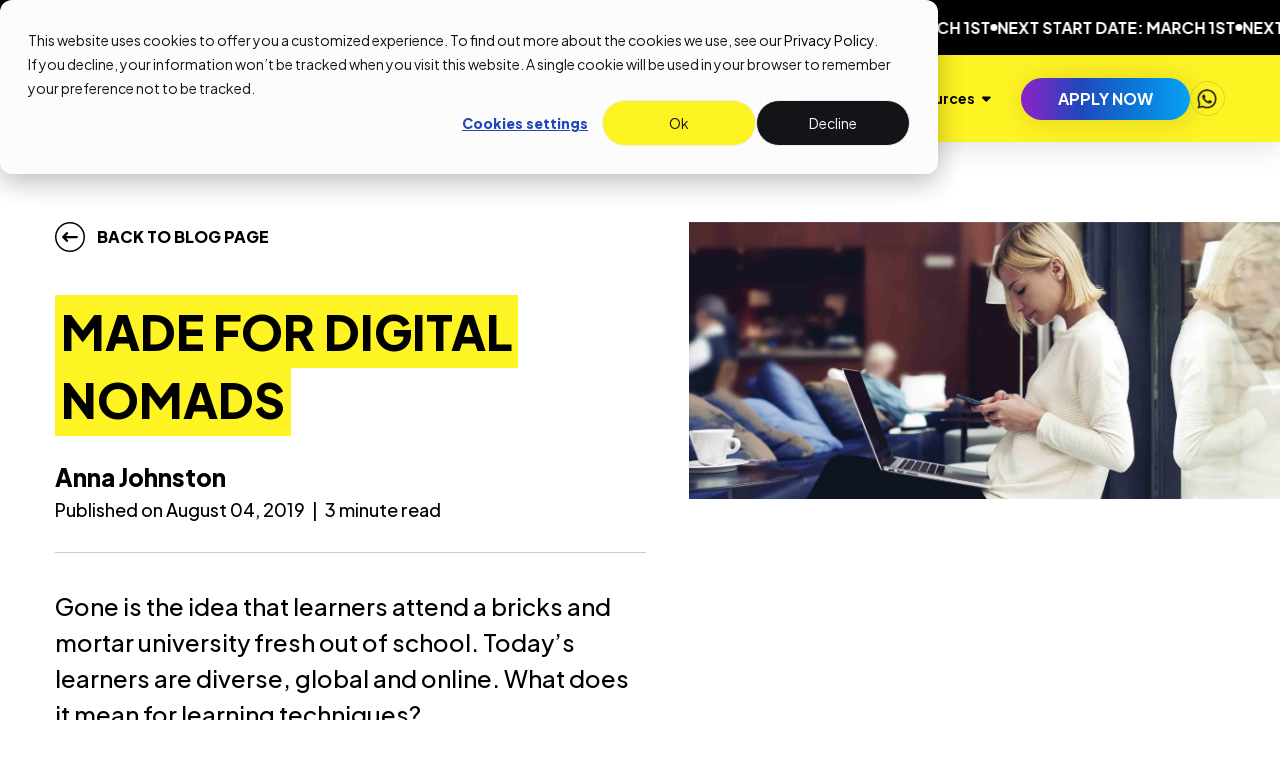

--- FILE ---
content_type: text/html; charset=UTF-8
request_url: https://www.nexford.edu/insights/meet-the-new-modern-learner
body_size: 19202
content:
<!doctype html><html lang="en"><head>
    <meta charset="utf-8">
    
      <title>Meet the new modern learner | Nexford University</title>
    
    
      <link rel="shortcut icon" href="https://www.nexford.edu/hubfs/Nexford_Favicon_yellow%20over%20black.svg">
    
    <meta name="description" content="Gone is the idea that learners attend a bricks and mortar university fresh out of school. Today’s learners are diverse, global and online. What does it mean for learning techniques?">
    <meta name="canonical" content="https://www.nexford.edu/insights/meet-the-new-modern-learner">

    
    
    <meta name="viewport" content="width=device-width, initial-scale=1">

    
    <meta property="og:description" content="Gone is the idea that learners attend a bricks and mortar university fresh out of school. Today’s learners are diverse, global and online. What does it mean for learning techniques?">
    <meta property="og:title" content="Meet the new modern learner | Nexford University">
    <meta name="twitter:description" content="Gone is the idea that learners attend a bricks and mortar university fresh out of school. Today’s learners are diverse, global and online. What does it mean for learning techniques?">
    <meta name="twitter:title" content="Meet the new modern learner | Nexford University">

    

    

    <style>
a.cta_button{-moz-box-sizing:content-box !important;-webkit-box-sizing:content-box !important;box-sizing:content-box !important;vertical-align:middle}.hs-breadcrumb-menu{list-style-type:none;margin:0px 0px 0px 0px;padding:0px 0px 0px 0px}.hs-breadcrumb-menu-item{float:left;padding:10px 0px 10px 10px}.hs-breadcrumb-menu-divider:before{content:'›';padding-left:10px}.hs-featured-image-link{border:0}.hs-featured-image{float:right;margin:0 0 20px 20px;max-width:50%}@media (max-width: 568px){.hs-featured-image{float:none;margin:0;width:100%;max-width:100%}}.hs-screen-reader-text{clip:rect(1px, 1px, 1px, 1px);height:1px;overflow:hidden;position:absolute !important;width:1px}
</style>

<link rel="stylesheet" href="https://www.nexford.edu/hubfs/hub_generated/template_assets/1/191552749116/1769587141140/template_main.min.css">
<link rel="stylesheet" href="https://www.nexford.edu/hubfs/hub_generated/template_assets/1/191552749111/1769587141229/template_theme-overrides.min.css">
<link rel="stylesheet" href="https://www.nexford.edu/hubfs/hub_generated/module_assets/1/191550668472/1753886640034/module_marquee.min.css">
<link rel="stylesheet" href="https://www.nexford.edu/hubfs/hub_generated/module_assets/1/191552748954/1764143357781/module_header.min.css">
<link rel="stylesheet" href="https://www.nexford.edu/hubfs/hub_generated/template_assets/1/191555946608/1769587139845/template_search.min.css">
<link rel="stylesheet" href="https://www.nexford.edu/hubfs/hub_generated/module_assets/1/192513318232/1758772669412/module_blog-post.css">
<link rel="stylesheet" href="https://www.nexford.edu/hubfs/hub_generated/module_assets/1/191706642545/1758515274266/module_get-in-touch.min.css">
<link rel="stylesheet" href="https://www.nexford.edu/hubfs/hub_generated/module_assets/1/191550670614/1753811635531/module_footer.min.css"><style>
  @font-face {
    font-family: "Plus Jakarta Sans";
    font-weight: 300;
    font-style: normal;
    font-display: swap;
    src: url("/_hcms/googlefonts/Plus_Jakarta_Sans/300.woff2") format("woff2"), url("/_hcms/googlefonts/Plus_Jakarta_Sans/300.woff") format("woff");
  }
  @font-face {
    font-family: "Plus Jakarta Sans";
    font-weight: 400;
    font-style: normal;
    font-display: swap;
    src: url("/_hcms/googlefonts/Plus_Jakarta_Sans/regular.woff2") format("woff2"), url("/_hcms/googlefonts/Plus_Jakarta_Sans/regular.woff") format("woff");
  }
  @font-face {
    font-family: "Plus Jakarta Sans";
    font-weight: 500;
    font-style: normal;
    font-display: swap;
    src: url("/_hcms/googlefonts/Plus_Jakarta_Sans/500.woff2") format("woff2"), url("/_hcms/googlefonts/Plus_Jakarta_Sans/500.woff") format("woff");
  }
  @font-face {
    font-family: "Plus Jakarta Sans";
    font-weight: 600;
    font-style: normal;
    font-display: swap;
    src: url("/_hcms/googlefonts/Plus_Jakarta_Sans/600.woff2") format("woff2"), url("/_hcms/googlefonts/Plus_Jakarta_Sans/600.woff") format("woff");
  }
  @font-face {
    font-family: "Plus Jakarta Sans";
    font-weight: 700;
    font-style: normal;
    font-display: swap;
    src: url("/_hcms/googlefonts/Plus_Jakarta_Sans/700.woff2") format("woff2"), url("/_hcms/googlefonts/Plus_Jakarta_Sans/700.woff") format("woff");
  }
  @font-face {
    font-family: "Plus Jakarta Sans";
    font-weight: 700;
    font-style: normal;
    font-display: swap;
    src: url("/_hcms/googlefonts/Plus_Jakarta_Sans/700.woff2") format("woff2"), url("/_hcms/googlefonts/Plus_Jakarta_Sans/700.woff") format("woff");
  }
  @font-face {
    font-family: "Plus Jakarta Sans";
    font-weight: 400;
    font-style: normal;
    font-display: swap;
    src: url("/_hcms/googlefonts/Plus_Jakarta_Sans/regular.woff2") format("woff2"), url("/_hcms/googlefonts/Plus_Jakarta_Sans/regular.woff") format("woff");
  }
</style>

    <script type="application/ld+json">
{
  "mainEntityOfPage" : {
    "@type" : "WebPage",
    "@id" : "https://www.nexford.edu/insights/meet-the-new-modern-learner"
  },
  "author" : {
    "name" : "Anna Johnston",
    "url" : "https://www.nexford.edu/insights/author/anna-johnston",
    "@type" : "Person"
  },
  "headline" : "Meet the new modern learner | Nexford University",
  "datePublished" : "2019-08-04T23:00:00.000Z",
  "dateModified" : "2025-09-29T20:27:35.437Z",
  "publisher" : {
    "name" : "Nexford University",
    "logo" : {
      "url" : "https://www.nexford.edu/hubfs/Artwork1_f2332f20-8dda-4eb0-984e-85db42f54a5c-01.png",
      "@type" : "ImageObject"
    },
    "@type" : "Organization"
  },
  "@context" : "https://schema.org",
  "@type" : "BlogPosting",
  "image" : [ "https://www.nexford.edu/hubfs/Imported_Blog_Media/bbe3e2439d7ec095b640f600b2e25bf696397389.jpg" ]
}
</script>

<script src="https://cdn.jsdelivr.net/npm/swiper@11/swiper-element-bundle.min.js"></script>
<script src="https://www.nexford.edu/hubfs/hub_generated/template_assets/1/191550668613/1769587141079/template_collapsible.min.js"></script>
<script src="https://cdn.jsdelivr.net/npm/@floating-ui/core@1.6.9"></script>
<script src="https://cdn.jsdelivr.net/npm/@floating-ui/dom@1.6.13"></script>

    
<!--  Added by GoogleAnalytics4 integration -->
<script>
var _hsp = window._hsp = window._hsp || [];
window.dataLayer = window.dataLayer || [];
function gtag(){dataLayer.push(arguments);}

var useGoogleConsentModeV2 = true;
var waitForUpdateMillis = 1000;


if (!window._hsGoogleConsentRunOnce) {
  window._hsGoogleConsentRunOnce = true;

  gtag('consent', 'default', {
    'ad_storage': 'denied',
    'analytics_storage': 'denied',
    'ad_user_data': 'denied',
    'ad_personalization': 'denied',
    'wait_for_update': waitForUpdateMillis
  });

  if (useGoogleConsentModeV2) {
    _hsp.push(['useGoogleConsentModeV2'])
  } else {
    _hsp.push(['addPrivacyConsentListener', function(consent){
      var hasAnalyticsConsent = consent && (consent.allowed || (consent.categories && consent.categories.analytics));
      var hasAdsConsent = consent && (consent.allowed || (consent.categories && consent.categories.advertisement));

      gtag('consent', 'update', {
        'ad_storage': hasAdsConsent ? 'granted' : 'denied',
        'analytics_storage': hasAnalyticsConsent ? 'granted' : 'denied',
        'ad_user_data': hasAdsConsent ? 'granted' : 'denied',
        'ad_personalization': hasAdsConsent ? 'granted' : 'denied'
      });
    }]);
  }
}

gtag('js', new Date());
gtag('set', 'developer_id.dZTQ1Zm', true);
gtag('config', 'G-1VYKV8RD1Z');
</script>
<script async src="https://www.googletagmanager.com/gtag/js?id=G-1VYKV8RD1Z"></script>

<!-- /Added by GoogleAnalytics4 integration -->

<!--  Added by GoogleTagManager integration -->
<script>
var _hsp = window._hsp = window._hsp || [];
window.dataLayer = window.dataLayer || [];
function gtag(){dataLayer.push(arguments);}

var useGoogleConsentModeV2 = true;
var waitForUpdateMillis = 1000;



var hsLoadGtm = function loadGtm() {
    if(window._hsGtmLoadOnce) {
      return;
    }

    if (useGoogleConsentModeV2) {

      gtag('set','developer_id.dZTQ1Zm',true);

      gtag('consent', 'default', {
      'ad_storage': 'denied',
      'analytics_storage': 'denied',
      'ad_user_data': 'denied',
      'ad_personalization': 'denied',
      'wait_for_update': waitForUpdateMillis
      });

      _hsp.push(['useGoogleConsentModeV2'])
    }

    (function(w,d,s,l,i){w[l]=w[l]||[];w[l].push({'gtm.start':
    new Date().getTime(),event:'gtm.js'});var f=d.getElementsByTagName(s)[0],
    j=d.createElement(s),dl=l!='dataLayer'?'&l='+l:'';j.async=true;j.src=
    'https://www.googletagmanager.com/gtm.js?id='+i+dl;f.parentNode.insertBefore(j,f);
    })(window,document,'script','dataLayer','GTM-NQ4LNNV');

    window._hsGtmLoadOnce = true;
};

_hsp.push(['addPrivacyConsentListener', function(consent){
  if(consent.allowed || (consent.categories && consent.categories.analytics)){
    hsLoadGtm();
  }
}]);

</script>

<!-- /Added by GoogleTagManager integration -->


<script>
    (function(h, o, t, j, a, r) {
        h.hj = h.hj || function() {
            (h.hj.q = h.hj.q || []).push(arguments)
        };
        h._hjSettings = {
            hjid: 4960292,
            hjsv: 6
        };
        a = o.getElementsByTagName('head')[0];
        r = o.createElement('script');
        r.async = 1;
        r.src = t + h._hjSettings.hjid + j + h._hjSettings.hjsv;
        a.appendChild(r);
    })(window, document, 'https://static.hotjar.com/c/hotjar-', '.js?sv=');
</script>

<script id="warmly-script-loader" src="https://opps-widget.getwarmly.com/warmly.js?clientId=80bfee950f889967bde42e24aa1aecf4" defer></script>
<link rel="amphtml" href="https://www.nexford.edu/insights/meet-the-new-modern-learner?hs_amp=true">

<meta property="og:image" content="https://www.nexford.edu/hubfs/Imported_Blog_Media/bbe3e2439d7ec095b640f600b2e25bf696397389.jpg">
<meta property="og:image:width" content="2500">
<meta property="og:image:height" content="1173">

<meta name="twitter:image" content="https://www.nexford.edu/hubfs/Imported_Blog_Media/bbe3e2439d7ec095b640f600b2e25bf696397389.jpg">


<meta property="og:url" content="https://www.nexford.edu/insights/meet-the-new-modern-learner">
<meta name="twitter:card" content="summary_large_image">

<link rel="canonical" href="https://www.nexford.edu/insights/meet-the-new-modern-learner">

<meta property="og:type" content="article">
<link rel="alternate" type="application/rss+xml" href="https://www.nexford.edu/insights/rss.xml">
<meta name="twitter:domain" content="www.nexford.edu">
<script src="//platform.linkedin.com/in.js" type="text/javascript">
    lang: en_US
</script>

<meta http-equiv="content-language" content="en">






  <meta name="generator" content="HubSpot"></head>

  <body>
<!--  Added by GoogleTagManager integration -->
<noscript><iframe src="https://www.googletagmanager.com/ns.html?id=GTM-NQ4LNNV" height="0" width="0" style="display:none;visibility:hidden"></iframe></noscript>

<!-- /Added by GoogleTagManager integration -->

    <div class="body-wrapper   hs-content-id-188030707773 hs-blog-post hs-blog-id-185468739245 ">
      
  <div data-global-resource-path="nexford-university-theme/templates/partials/header.html">

<div class="container-fluid header-partial__container">
<div class="row-fluid-wrapper">
<div class="row-fluid">
<div class="span12 widget-span widget-type-cell " style="" data-widget-type="cell" data-x="0" data-w="12">

<div class="row-fluid-wrapper row-depth-1 row-number-1 dnd-section">
<div class="row-fluid ">
<div class="span12 widget-span widget-type-cell dnd-column" style="" data-widget-type="cell" data-x="0" data-w="12">

<div class="row-fluid-wrapper row-depth-1 row-number-2 dnd-row">
<div class="row-fluid ">
<div class="span12 widget-span widget-type-custom_widget dnd-module" style="" data-widget-type="custom_widget" data-x="0" data-w="12">
<div id="hs_cos_wrapper_widget_1750325816820" class="hs_cos_wrapper hs_cos_wrapper_widget hs_cos_wrapper_type_module" style="" data-hs-cos-general-type="widget" data-hs-cos-type="module">








  



  



  
  



  
  



  



  




<div class="infinite-marquee widget_1750325816820 nf-spacing nf-mt--none nf-mb--none" style="--module-background: #000000;--text-color: #FFFFFF;--module-padding-top: 15px;--module-padding-bottom: 15px;">
  <div class="infinite-marquee__background"></div>
  <div class="infinite-marquee__items" style="--gap: 20px; --speed: 50s;">
    
      <div class="infinite-marquee__item">
        
          <div class="infinite-marquee__slide-content"><div id="hs_cos_wrapper_widget_1750325816820_" class="hs_cos_wrapper hs_cos_wrapper_widget hs_cos_wrapper_type_inline_rich_text" style="" data-hs-cos-general-type="widget" data-hs-cos-type="inline_rich_text" data-hs-cos-field="text">Next start date: March 1st</div></div>
          <div class="infinite-marquee__slide-content">
            <div class="dot"></div>
          </div>
        
          <div class="infinite-marquee__slide-content"><div id="hs_cos_wrapper_widget_1750325816820_" class="hs_cos_wrapper hs_cos_wrapper_widget hs_cos_wrapper_type_inline_rich_text" style="" data-hs-cos-general-type="widget" data-hs-cos-type="inline_rich_text" data-hs-cos-field="text">Next start date: March 1st</div></div>
          <div class="infinite-marquee__slide-content">
            <div class="dot"></div>
          </div>
        
          <div class="infinite-marquee__slide-content"><div id="hs_cos_wrapper_widget_1750325816820_" class="hs_cos_wrapper hs_cos_wrapper_widget hs_cos_wrapper_type_inline_rich_text" style="" data-hs-cos-general-type="widget" data-hs-cos-type="inline_rich_text" data-hs-cos-field="text">Next start date: March 1st</div></div>
          <div class="infinite-marquee__slide-content">
            <div class="dot"></div>
          </div>
        
          <div class="infinite-marquee__slide-content"><div id="hs_cos_wrapper_widget_1750325816820_" class="hs_cos_wrapper hs_cos_wrapper_widget hs_cos_wrapper_type_inline_rich_text" style="" data-hs-cos-general-type="widget" data-hs-cos-type="inline_rich_text" data-hs-cos-field="text">Next start date: March 1st</div></div>
          <div class="infinite-marquee__slide-content">
            <div class="dot"></div>
          </div>
        
          <div class="infinite-marquee__slide-content"><div id="hs_cos_wrapper_widget_1750325816820_" class="hs_cos_wrapper hs_cos_wrapper_widget hs_cos_wrapper_type_inline_rich_text" style="" data-hs-cos-general-type="widget" data-hs-cos-type="inline_rich_text" data-hs-cos-field="text">Next start date: March 1st</div></div>
          <div class="infinite-marquee__slide-content">
            <div class="dot"></div>
          </div>
        
          <div class="infinite-marquee__slide-content"><div id="hs_cos_wrapper_widget_1750325816820_" class="hs_cos_wrapper hs_cos_wrapper_widget hs_cos_wrapper_type_inline_rich_text" style="" data-hs-cos-general-type="widget" data-hs-cos-type="inline_rich_text" data-hs-cos-field="text">Next start date: March 1st</div></div>
          <div class="infinite-marquee__slide-content">
            <div class="dot"></div>
          </div>
        
          <div class="infinite-marquee__slide-content"><div id="hs_cos_wrapper_widget_1750325816820_" class="hs_cos_wrapper hs_cos_wrapper_widget hs_cos_wrapper_type_inline_rich_text" style="" data-hs-cos-general-type="widget" data-hs-cos-type="inline_rich_text" data-hs-cos-field="text">Next start date: March 1st</div></div>
          <div class="infinite-marquee__slide-content">
            <div class="dot"></div>
          </div>
        
          <div class="infinite-marquee__slide-content"><div id="hs_cos_wrapper_widget_1750325816820_" class="hs_cos_wrapper hs_cos_wrapper_widget hs_cos_wrapper_type_inline_rich_text" style="" data-hs-cos-general-type="widget" data-hs-cos-type="inline_rich_text" data-hs-cos-field="text">Next start date: March 1st</div></div>
          <div class="infinite-marquee__slide-content">
            <div class="dot"></div>
          </div>
        
          <div class="infinite-marquee__slide-content"><div id="hs_cos_wrapper_widget_1750325816820_" class="hs_cos_wrapper hs_cos_wrapper_widget hs_cos_wrapper_type_inline_rich_text" style="" data-hs-cos-general-type="widget" data-hs-cos-type="inline_rich_text" data-hs-cos-field="text">Next start date: March 1st</div></div>
          <div class="infinite-marquee__slide-content">
            <div class="dot"></div>
          </div>
        
          <div class="infinite-marquee__slide-content"><div id="hs_cos_wrapper_widget_1750325816820_" class="hs_cos_wrapper hs_cos_wrapper_widget hs_cos_wrapper_type_inline_rich_text" style="" data-hs-cos-general-type="widget" data-hs-cos-type="inline_rich_text" data-hs-cos-field="text">Next start date: March 1st</div></div>
          <div class="infinite-marquee__slide-content">
            <div class="dot"></div>
          </div>
        
      </div>
    
      <div class="infinite-marquee__item" aria-hidden="true">
        
          <div class="infinite-marquee__slide-content"><div id="hs_cos_wrapper_widget_1750325816820_" class="hs_cos_wrapper hs_cos_wrapper_widget hs_cos_wrapper_type_inline_rich_text" style="" data-hs-cos-general-type="widget" data-hs-cos-type="inline_rich_text" data-hs-cos-field="text">Next start date: March 1st</div></div>
          <div class="infinite-marquee__slide-content">
            <div class="dot"></div>
          </div>
        
          <div class="infinite-marquee__slide-content"><div id="hs_cos_wrapper_widget_1750325816820_" class="hs_cos_wrapper hs_cos_wrapper_widget hs_cos_wrapper_type_inline_rich_text" style="" data-hs-cos-general-type="widget" data-hs-cos-type="inline_rich_text" data-hs-cos-field="text">Next start date: March 1st</div></div>
          <div class="infinite-marquee__slide-content">
            <div class="dot"></div>
          </div>
        
          <div class="infinite-marquee__slide-content"><div id="hs_cos_wrapper_widget_1750325816820_" class="hs_cos_wrapper hs_cos_wrapper_widget hs_cos_wrapper_type_inline_rich_text" style="" data-hs-cos-general-type="widget" data-hs-cos-type="inline_rich_text" data-hs-cos-field="text">Next start date: March 1st</div></div>
          <div class="infinite-marquee__slide-content">
            <div class="dot"></div>
          </div>
        
          <div class="infinite-marquee__slide-content"><div id="hs_cos_wrapper_widget_1750325816820_" class="hs_cos_wrapper hs_cos_wrapper_widget hs_cos_wrapper_type_inline_rich_text" style="" data-hs-cos-general-type="widget" data-hs-cos-type="inline_rich_text" data-hs-cos-field="text">Next start date: March 1st</div></div>
          <div class="infinite-marquee__slide-content">
            <div class="dot"></div>
          </div>
        
          <div class="infinite-marquee__slide-content"><div id="hs_cos_wrapper_widget_1750325816820_" class="hs_cos_wrapper hs_cos_wrapper_widget hs_cos_wrapper_type_inline_rich_text" style="" data-hs-cos-general-type="widget" data-hs-cos-type="inline_rich_text" data-hs-cos-field="text">Next start date: March 1st</div></div>
          <div class="infinite-marquee__slide-content">
            <div class="dot"></div>
          </div>
        
          <div class="infinite-marquee__slide-content"><div id="hs_cos_wrapper_widget_1750325816820_" class="hs_cos_wrapper hs_cos_wrapper_widget hs_cos_wrapper_type_inline_rich_text" style="" data-hs-cos-general-type="widget" data-hs-cos-type="inline_rich_text" data-hs-cos-field="text">Next start date: March 1st</div></div>
          <div class="infinite-marquee__slide-content">
            <div class="dot"></div>
          </div>
        
          <div class="infinite-marquee__slide-content"><div id="hs_cos_wrapper_widget_1750325816820_" class="hs_cos_wrapper hs_cos_wrapper_widget hs_cos_wrapper_type_inline_rich_text" style="" data-hs-cos-general-type="widget" data-hs-cos-type="inline_rich_text" data-hs-cos-field="text">Next start date: March 1st</div></div>
          <div class="infinite-marquee__slide-content">
            <div class="dot"></div>
          </div>
        
          <div class="infinite-marquee__slide-content"><div id="hs_cos_wrapper_widget_1750325816820_" class="hs_cos_wrapper hs_cos_wrapper_widget hs_cos_wrapper_type_inline_rich_text" style="" data-hs-cos-general-type="widget" data-hs-cos-type="inline_rich_text" data-hs-cos-field="text">Next start date: March 1st</div></div>
          <div class="infinite-marquee__slide-content">
            <div class="dot"></div>
          </div>
        
          <div class="infinite-marquee__slide-content"><div id="hs_cos_wrapper_widget_1750325816820_" class="hs_cos_wrapper hs_cos_wrapper_widget hs_cos_wrapper_type_inline_rich_text" style="" data-hs-cos-general-type="widget" data-hs-cos-type="inline_rich_text" data-hs-cos-field="text">Next start date: March 1st</div></div>
          <div class="infinite-marquee__slide-content">
            <div class="dot"></div>
          </div>
        
          <div class="infinite-marquee__slide-content"><div id="hs_cos_wrapper_widget_1750325816820_" class="hs_cos_wrapper hs_cos_wrapper_widget hs_cos_wrapper_type_inline_rich_text" style="" data-hs-cos-general-type="widget" data-hs-cos-type="inline_rich_text" data-hs-cos-field="text">Next start date: March 1st</div></div>
          <div class="infinite-marquee__slide-content">
            <div class="dot"></div>
          </div>
        
      </div>
    
  </div>
</div></div>

</div><!--end widget-span -->
</div><!--end row-->
</div><!--end row-wrapper -->

</div><!--end widget-span -->
</div><!--end row-->
</div><!--end row-wrapper -->

<div class="row-fluid-wrapper row-depth-1 row-number-3 dnd-section">
<div class="row-fluid ">
<div class="span12 widget-span widget-type-cell dnd-column" style="" data-widget-type="cell" data-x="0" data-w="12">

<div class="row-fluid-wrapper row-depth-1 row-number-4 dnd-row">
<div class="row-fluid ">
<div class="span12 widget-span widget-type-custom_widget dnd-module" style="" data-widget-type="custom_widget" data-x="0" data-w="12">
<div id="hs_cos_wrapper_header-module-2" class="hs_cos_wrapper hs_cos_wrapper_widget hs_cos_wrapper_type_module" style="" data-hs-cos-general-type="widget" data-hs-cos-type="module">












































<header class="header nf-spacing" style="">
  <div class="header__background"></div>
  <div class="header__mask"></div>

  <div class="header__hamburger" aria-label="Menu" role="button">
    <div class="header__hamburger-box">
      <div class="header__hamburger-inner"></div>
    </div>
  </div>

  <div class="header__logo">
    <a href="/" aria-label="Logo" title="Logo">
      
      
  
  
    
  
  
  
  <img data-src="https://7871963.fs1.hubspotusercontent-na1.net/hubfs/7871963/raw_assets/public/nexford-university-theme/images/modules/header/logo.png" src="https://www.nexford.edu/hs-fs/hubfs/raw_assets/public/nexford-university-theme/images/modules/header/logo.png?width=121&amp;height=49&amp;name=logo.png" alt="Logo" class="" width="121" height="49" style="max-width: 100%; height: auto;" loading="lazy" srcset="https://www.nexford.edu/hs-fs/hubfs/raw_assets/public/nexford-university-theme/images/modules/header/logo.png?width=61&amp;height=25&amp;name=logo.png 61w, https://www.nexford.edu/hs-fs/hubfs/raw_assets/public/nexford-university-theme/images/modules/header/logo.png?width=121&amp;height=49&amp;name=logo.png 121w, https://www.nexford.edu/hs-fs/hubfs/raw_assets/public/nexford-university-theme/images/modules/header/logo.png?width=182&amp;height=74&amp;name=logo.png 182w, https://www.nexford.edu/hs-fs/hubfs/raw_assets/public/nexford-university-theme/images/modules/header/logo.png?width=242&amp;height=98&amp;name=logo.png 242w, https://www.nexford.edu/hs-fs/hubfs/raw_assets/public/nexford-university-theme/images/modules/header/logo.png?width=303&amp;height=123&amp;name=logo.png 303w, https://www.nexford.edu/hs-fs/hubfs/raw_assets/public/nexford-university-theme/images/modules/header/logo.png?width=363&amp;height=147&amp;name=logo.png 363w" sizes="(max-width: 121px) 100vw, 121px">
  

    </a>
  </div>

  
    <div class="header__primary-menu-container">
      <div class="header__primary-menu-item">
        <div class="header__program-menu">
          
          
  
  
    
  
  
  
  <img data-src="https://7871963.fs1.hubspotusercontent-na1.net/hubfs/7871963/raw_assets/public/nexford-university-theme/images/modules/header/program.png" src="https://www.nexford.edu/hs-fs/hubfs/raw_assets/public/nexford-university-theme/images/modules/header/program.png?width=20&amp;height=20&amp;name=program.png" alt="program" class="" width="20" height="20" style="max-width: 100%; height: auto;" loading="lazy" srcset="https://www.nexford.edu/hs-fs/hubfs/raw_assets/public/nexford-university-theme/images/modules/header/program.png?width=10&amp;height=10&amp;name=program.png 10w, https://www.nexford.edu/hs-fs/hubfs/raw_assets/public/nexford-university-theme/images/modules/header/program.png?width=20&amp;height=20&amp;name=program.png 20w, https://www.nexford.edu/hs-fs/hubfs/raw_assets/public/nexford-university-theme/images/modules/header/program.png?width=30&amp;height=30&amp;name=program.png 30w, https://www.nexford.edu/hs-fs/hubfs/raw_assets/public/nexford-university-theme/images/modules/header/program.png?width=40&amp;height=40&amp;name=program.png 40w, https://www.nexford.edu/hs-fs/hubfs/raw_assets/public/nexford-university-theme/images/modules/header/program.png?width=50&amp;height=50&amp;name=program.png 50w, https://www.nexford.edu/hs-fs/hubfs/raw_assets/public/nexford-university-theme/images/modules/header/program.png?width=60&amp;height=60&amp;name=program.png 60w" sizes="(max-width: 20px) 100vw, 20px">
  

          <div class="header__program-menu--placeholder">
            <span class="label">All programs</span>
          </div>
          
  <svg class="expand-icon" width="10" height="6" viewbox="0 0 10 6" fill="none" xmlns="http://www.w3.org/2000/svg">
    <path d="M4.74609 5.50391L1.24609 2.00391C1 1.75781 0.917969 1.375 1.05469 1.04688C1.19141 0.71875 1.51953 0.5 1.875 0.5H8.875C9.23047 0.5 9.53125 0.71875 9.66797 1.04688C9.80469 1.375 9.72266 1.75781 9.47656 2.00391L5.97656 5.50391C5.64844 5.85938 5.07422 5.85938 4.74609 5.50391Z" fill="currentColor" />
  </svg>

        </div>
        <div class="header__program-menu-content">
          <div class="header__program-menu-content-grid" style="--program-menu-columns-width: 972px">
            
              
  <div class="header__menu --level-0" aria-haspopup="true">
    <button type="button" class="btn btn-small btn-link btn-dark-gray " title="Degree Programs">
      
        
  
    
    
    
      
      
    
    
  

      

      <span class="label">Degree Programs</span>
      
  <svg class="expand-icon" width="10" height="6" viewbox="0 0 10 6" fill="none" xmlns="http://www.w3.org/2000/svg">
    <path d="M4.74609 5.50391L1.24609 2.00391C1 1.75781 0.917969 1.375 1.05469 1.04688C1.19141 0.71875 1.51953 0.5 1.875 0.5H8.875C9.23047 0.5 9.53125 0.71875 9.66797 1.04688C9.80469 1.375 9.72266 1.75781 9.47656 2.00391L5.97656 5.50391C5.64844 5.85938 5.07422 5.85938 4.74609 5.50391Z" fill="currentColor" />
  </svg>

    </button>

    <div class="header__menu--container --level-0 ">
      <div class="header__menu--list  collapsible ">
        
        
          <div class="header__menu--header">
            
  
    
    
    
      
      
    
    
  

            
              <span class="label">Degree Programs</span>
            
          </div>
          <div class="header__menu--divider"></div>
        
        
          <div class="header__menu--item collapsible-item">
            
              
  <div class="header__menu --level-1">
    <button type="button" class="btn btn-small btn-link btn-dark-gray collapsible-trigger" title="Master's Degrees (Online)">
      

      <span class="label">Master's Degrees (Online)</span>
      
  <svg class="expand-icon" width="10" height="6" viewbox="0 0 10 6" fill="none" xmlns="http://www.w3.org/2000/svg">
    <path d="M4.74609 5.50391L1.24609 2.00391C1 1.75781 0.917969 1.375 1.05469 1.04688C1.19141 0.71875 1.51953 0.5 1.875 0.5H8.875C9.23047 0.5 9.53125 0.71875 9.66797 1.04688C9.80469 1.375 9.72266 1.75781 9.47656 2.00391L5.97656 5.50391C5.64844 5.85938 5.07422 5.85938 4.74609 5.50391Z" fill="currentColor" />
  </svg>

    </button>

    <div class="header__menu--container --level-1 collapsible-content-container">
      <div class="header__menu--list collapsible-content collapsible ">
        
          <div class="header__menu--list-spacing-top"></div>
        
        
        
          <div class="header__menu--item ">
            
              <a href="https://www.nexford.edu/mba" aria-label="MBA" title="MBA">
                MBA
              </a>
            
          </div>

          
  
    
    
    
  

        
          <div class="header__menu--item collapsible-item">
            
              
  <div class="header__menu --level-2">
    <button type="button" class="btn btn-small btn-link btn-dark-gray collapsible-trigger" title="MBA Specializations">
      

      <span class="label">MBA Specializations</span>
      
  <svg class="expand-icon" width="10" height="6" viewbox="0 0 10 6" fill="none" xmlns="http://www.w3.org/2000/svg">
    <path d="M4.74609 5.50391L1.24609 2.00391C1 1.75781 0.917969 1.375 1.05469 1.04688C1.19141 0.71875 1.51953 0.5 1.875 0.5H8.875C9.23047 0.5 9.53125 0.71875 9.66797 1.04688C9.80469 1.375 9.72266 1.75781 9.47656 2.00391L5.97656 5.50391C5.64844 5.85938 5.07422 5.85938 4.74609 5.50391Z" fill="currentColor" />
  </svg>

    </button>

    <div class="header__menu--container --level-2 collapsible-content-container">
      <div class="header__menu--list collapsible-content  ">
        
          <div class="header__menu--list-spacing-top"></div>
        
        
        
          <div class="header__menu--item ">
            
              <a href="https://www.nexford.edu/degrees/mba-with-specialization-in-artificial-intelligence" aria-label="MBA w/ specialization in AI" title="MBA w/ specialization in AI">
                MBA w/ specialization in AI
              </a>
            
          </div>

          
  
    
    
    
  

        
          <div class="header__menu--item ">
            
              <a href="https://www.nexford.edu/degrees/mba-with-specialization-in-cybersecurity" aria-label="MBA w/ specialization in Cybersecurity" title="MBA w/ specialization in Cybersecurity">
                MBA w/ specialization in Cybersecurity
              </a>
            
          </div>

          
  
    
    
    
  

        
          <div class="header__menu--item ">
            
              <a href="https://www.nexford.edu/degrees/mba-with-specialization-in-e-commerce" aria-label="MBA w/ specialization in Enabling E-Commerce" title="MBA w/ specialization in Enabling E-Commerce">
                MBA w/ specialization in Enabling E-Commerce
              </a>
            
          </div>

          
  
    
    
    
  

        
          <div class="header__menu--item ">
            
              <a href="https://www.nexford.edu/degrees/mba-with-specialization-in-fintech-blockchain" aria-label="MBA w/ specialization in Fintech &amp; Blockchain" title="MBA w/ specialization in Fintech &amp; Blockchain">
                MBA w/ specialization in Fintech &amp; Blockchain
              </a>
            
          </div>

          
  
    
    
    
  

        
          <div class="header__menu--item ">
            
              <a href="https://www.nexford.edu/degrees/mba-with-specialization-in-international-business" aria-label="MBA w/ specialization in International Business" title="MBA w/ specialization in International Business">
                MBA w/ specialization in International Business
              </a>
            
          </div>

          
  
    
    
    
  

        
          <div class="header__menu--item ">
            
              <a href="https://www.nexford.edu/degrees/mba-with-specialization-in-sustainability" aria-label="MBA w/ specialization in Sustainability" title="MBA w/ specialization in Sustainability">
                MBA w/ specialization in Sustainability
              </a>
            
          </div>

          
  
    
    
    
  

        
          <div class="header__menu--item ">
            
              <a href="https://www.nexford.edu/degrees/mba-with-specialization-in-healthcare-management" aria-label="MBA w/ specialization in Healthcare Management" title="MBA w/ specialization in Healthcare Management">
                MBA w/ specialization in Healthcare Management
              </a>
            
          </div>

          
  
    
    
    
  

        

        
          <div class="header__menu--list-divider --bottom --level-2"></div>
        
      </div>
    </div>
  </div>

            
          </div>

          
  
    
    
    
  

        
          <div class="header__menu--item ">
            
              <a href="https://www.nexford.edu/degrees/ms-data-analytics" aria-label="MS in Data Analytics" title="MS in Data Analytics">
                MS in Data Analytics
              </a>
            
          </div>

          
  
    
    
    
  

        
          <div class="header__menu--item ">
            
              <a href="https://www.nexford.edu/degrees/ms-digital-transformation" aria-label="MS in Digital Transformation" title="MS in Digital Transformation">
                MS in Digital Transformation
              </a>
            
          </div>

          
  
    
    
    
  

        
          <div class="header__menu--item ">
            
              <a href="https://www.nexford.edu/degrees/mba-in-entrepreneurship" aria-label="MBA in Entrepreneurship" title="MBA in Entrepreneurship">
                MBA in Entrepreneurship
              </a>
            
          </div>

          
  
    
    
    
  

        
          <div class="header__menu--item ">
            
              <a href="https://www.nexford.edu/mba-in-finance" aria-label="MBA in Finance" title="MBA in Finance">
                MBA in Finance
              </a>
            
          </div>

          
  
    
    
    
  

        
          <div class="header__menu--item ">
            
              <a href="https://www.nexford.edu/ms-ai-and-technology-management" aria-label="MS in AI &amp; Technology Management" title="MS in AI &amp; Technology Management">
                MS in AI &amp; Technology Management
              </a>
            
          </div>

          
  
    
    
    
  

        

        
          <div class="header__menu--list-divider --bottom --level-1"></div>
        
      </div>
    </div>
  </div>

            
          </div>

          
  
    
    
    
  

        
          <div class="header__menu--item collapsible-item">
            
              
  <div class="header__menu --level-1">
    <button type="button" class="btn btn-small btn-link btn-dark-gray collapsible-trigger" title="Bachelor's Degrees (Online)">
      

      <span class="label">Bachelor's Degrees (Online)</span>
      
  <svg class="expand-icon" width="10" height="6" viewbox="0 0 10 6" fill="none" xmlns="http://www.w3.org/2000/svg">
    <path d="M4.74609 5.50391L1.24609 2.00391C1 1.75781 0.917969 1.375 1.05469 1.04688C1.19141 0.71875 1.51953 0.5 1.875 0.5H8.875C9.23047 0.5 9.53125 0.71875 9.66797 1.04688C9.80469 1.375 9.72266 1.75781 9.47656 2.00391L5.97656 5.50391C5.64844 5.85938 5.07422 5.85938 4.74609 5.50391Z" fill="currentColor" />
  </svg>

    </button>

    <div class="header__menu--container --level-1 collapsible-content-container">
      <div class="header__menu--list collapsible-content collapsible ">
        
          <div class="header__menu--list-spacing-top"></div>
        
        
        
          <div class="header__menu--item ">
            
              <a href="https://www.nexford.edu/bba" aria-label="Bachelor of Business Administration (BBA)" title="Bachelor of Business Administration (BBA)">
                Bachelor of Business Administration (BBA)
              </a>
            
          </div>

          
  
    
    
    
  

        
          <div class="header__menu--item collapsible-item">
            
              
  <div class="header__menu --level-2">
    <button type="button" class="btn btn-small btn-link btn-dark-gray collapsible-trigger" title="Bachelor of Business Administration Specializations">
      

      <span class="label">Bachelor of Business Administration Specializations</span>
      
  <svg class="expand-icon" width="10" height="6" viewbox="0 0 10 6" fill="none" xmlns="http://www.w3.org/2000/svg">
    <path d="M4.74609 5.50391L1.24609 2.00391C1 1.75781 0.917969 1.375 1.05469 1.04688C1.19141 0.71875 1.51953 0.5 1.875 0.5H8.875C9.23047 0.5 9.53125 0.71875 9.66797 1.04688C9.80469 1.375 9.72266 1.75781 9.47656 2.00391L5.97656 5.50391C5.64844 5.85938 5.07422 5.85938 4.74609 5.50391Z" fill="currentColor" />
  </svg>

    </button>

    <div class="header__menu--container --level-2 collapsible-content-container">
      <div class="header__menu--list collapsible-content  ">
        
          <div class="header__menu--list-spacing-top"></div>
        
        
        
          <div class="header__menu--item ">
            
              <a href="https://www.nexford.edu/degrees/bba-with-specialization-in-artificial-intelligence" aria-label="BBA with specialization in AI" title="BBA with specialization in AI">
                BBA with specialization in AI
              </a>
            
          </div>

          
  
    
    
    
  

        
          <div class="header__menu--item ">
            
              <a href="https://www.nexford.edu/degrees/bba-with-specialization-in-business-analytics" aria-label="BBA with specialization in Business Analytics" title="BBA with specialization in Business Analytics">
                BBA with specialization in Business Analytics
              </a>
            
          </div>

          
  
    
    
    
  

        
          <div class="header__menu--item ">
            
              <a href="https://www.nexford.edu/degrees/bba-with-specialization-in-digital-marketing" aria-label="BBA with specialization in Digital Marketing" title="BBA with specialization in Digital Marketing">
                BBA with specialization in Digital Marketing
              </a>
            
          </div>

          
  
    
    
    
  

        
          <div class="header__menu--item ">
            
              <a href="https://www.nexford.edu/degrees/bba-with-specialization-in-entrepreneurship" aria-label="BBA with specialization in Entrepreneurship" title="BBA with specialization in Entrepreneurship">
                BBA with specialization in Entrepreneurship
              </a>
            
          </div>

          
  
    
    
    
  

        

        
      </div>
    </div>
  </div>

            
          </div>

          
  
    
    
    
  

        

        
          <div class="header__menu--list-divider --bottom --level-1"></div>
        
      </div>
    </div>
  </div>

            
          </div>

          
  
    
    
    
  

        
          <div class="header__menu--item collapsible-item">
            
              
  <div class="header__menu --level-1">
    <button type="button" class="btn btn-small btn-link btn-dark-gray collapsible-trigger" title="Associate's Degrees (Online)">
      

      <span class="label">Associate's Degrees (Online)</span>
      
  <svg class="expand-icon" width="10" height="6" viewbox="0 0 10 6" fill="none" xmlns="http://www.w3.org/2000/svg">
    <path d="M4.74609 5.50391L1.24609 2.00391C1 1.75781 0.917969 1.375 1.05469 1.04688C1.19141 0.71875 1.51953 0.5 1.875 0.5H8.875C9.23047 0.5 9.53125 0.71875 9.66797 1.04688C9.80469 1.375 9.72266 1.75781 9.47656 2.00391L5.97656 5.50391C5.64844 5.85938 5.07422 5.85938 4.74609 5.50391Z" fill="currentColor" />
  </svg>

    </button>

    <div class="header__menu--container --level-1 collapsible-content-container">
      <div class="header__menu--list collapsible-content  ">
        
          <div class="header__menu--list-spacing-top"></div>
        
        
        
          <div class="header__menu--item ">
            
              <a href="https://www.nexford.edu/aas" aria-label="Associate of Applied Science in Business" title="Associate of Applied Science in Business">
                Associate of Applied Science in Business
              </a>
            
          </div>

          
  
    
    
    
  

        

        
          <div class="header__menu--list-divider --bottom --level-1"></div>
        
      </div>
    </div>
  </div>

            
          </div>

          
  
    
    
    
  

        
          <div class="header__menu--item collapsible-item">
            
              
  <div class="header__menu --level-1">
    <button type="button" class="btn btn-small btn-link btn-dark-gray collapsible-trigger" title="Campus Pathway Programs">
      

      <span class="label">Campus Pathway Programs</span>
      
  <svg class="expand-icon" width="10" height="6" viewbox="0 0 10 6" fill="none" xmlns="http://www.w3.org/2000/svg">
    <path d="M4.74609 5.50391L1.24609 2.00391C1 1.75781 0.917969 1.375 1.05469 1.04688C1.19141 0.71875 1.51953 0.5 1.875 0.5H8.875C9.23047 0.5 9.53125 0.71875 9.66797 1.04688C9.80469 1.375 9.72266 1.75781 9.47656 2.00391L5.97656 5.50391C5.64844 5.85938 5.07422 5.85938 4.74609 5.50391Z" fill="currentColor" />
  </svg>

    </button>

    <div class="header__menu--container --level-1 collapsible-content-container">
      <div class="header__menu--list collapsible-content  ">
        
          <div class="header__menu--list-spacing-top"></div>
        
        
        
          <div class="header__menu--item ">
            
              <a href="https://www.nexford.edu/nexford-constructor-pathways-program" aria-label="Constructor University" title="Constructor University">
                Constructor University
              </a>
            
          </div>

          
  
    
    
    
  

        

        
      </div>
    </div>
  </div>

            
          </div>

          
  
    
    
    
  

        

        
          <div class="header__menu--list-divider --bottom --level-0"></div>
        
      </div>
    </div>
  </div>

            
              
  <div class="header__menu --level-0" aria-haspopup="true">
    <button type="button" class="btn btn-small btn-link btn-dark-gray " title="Certificates (Online)">
      
        
  
    
    
    
      
      
    
    
  

      

      <span class="label">Certificates (Online)</span>
      
  <svg class="expand-icon" width="10" height="6" viewbox="0 0 10 6" fill="none" xmlns="http://www.w3.org/2000/svg">
    <path d="M4.74609 5.50391L1.24609 2.00391C1 1.75781 0.917969 1.375 1.05469 1.04688C1.19141 0.71875 1.51953 0.5 1.875 0.5H8.875C9.23047 0.5 9.53125 0.71875 9.66797 1.04688C9.80469 1.375 9.72266 1.75781 9.47656 2.00391L5.97656 5.50391C5.64844 5.85938 5.07422 5.85938 4.74609 5.50391Z" fill="currentColor" />
  </svg>

    </button>

    <div class="header__menu--container --level-0 ">
      <div class="header__menu--list   ">
        
        
          <div class="header__menu--header">
            
  
    
    
    
      
      
    
    
  

            
              <span class="label">Certificates (Online)</span>
            
          </div>
          <div class="header__menu--divider"></div>
        
        
          <div class="header__menu--item ">
            
              <a href="https://www.nexford.edu/mini-mba" aria-label="Mini-MBA" title="Mini-MBA">
                Mini-MBA
              </a>
            
          </div>

          
  
    
    
    
  

        
          <div class="header__menu--item ">
            
              <a href="https://www.nexford.edu/operations-certificate" aria-label="Operations Management" title="Operations Management">
                Operations Management
              </a>
            
          </div>

          
  
    
    
    
  

        
          <div class="header__menu--item ">
            
              <a href="https://www.nexford.edu/sales-certificate" aria-label="Professional Sales" title="Professional Sales">
                Professional Sales
              </a>
            
          </div>

          
  
    
    
    
  

        

        
          <div class="header__menu--list-divider --bottom --level-0"></div>
        
      </div>
    </div>
  </div>

            
              
  <div class="header__menu --level-0" aria-haspopup="true">
    <button type="button" class="btn btn-small btn-link btn-dark-gray " title="Courses (Online)">
      
        
  
    
    
    
      
      
    
    
  

      

      <span class="label">Courses (Online)</span>
      
  <svg class="expand-icon" width="10" height="6" viewbox="0 0 10 6" fill="none" xmlns="http://www.w3.org/2000/svg">
    <path d="M4.74609 5.50391L1.24609 2.00391C1 1.75781 0.917969 1.375 1.05469 1.04688C1.19141 0.71875 1.51953 0.5 1.875 0.5H8.875C9.23047 0.5 9.53125 0.71875 9.66797 1.04688C9.80469 1.375 9.72266 1.75781 9.47656 2.00391L5.97656 5.50391C5.64844 5.85938 5.07422 5.85938 4.74609 5.50391Z" fill="currentColor" />
  </svg>

    </button>

    <div class="header__menu--container --level-0 ">
      <div class="header__menu--list   ">
        
        
          <div class="header__menu--header">
            
  
    
    
    
      
      
    
    
  

            
              <span class="label">Courses (Online)</span>
            
          </div>
          <div class="header__menu--divider"></div>
        
        
          <div class="header__menu--item ">
            
              <a href="https://www.nexford.edu/courses" aria-label="Undergraduate Courses" title="Undergraduate Courses">
                Undergraduate Courses
              </a>
            
          </div>

          
  
    
    
    
  

        
          <div class="header__menu--item ">
            
              <a href="https://www.nexford.edu/courses" aria-label="Graduate Courses" title="Graduate Courses">
                Graduate Courses
              </a>
            
          </div>

          
  
    
    
    
  

        

        
      </div>
    </div>
  </div>

            
          </div>

          
            <a href="https://www.nexford.edu/programs" class="btn btn-link btn-small header__program-menu-content-cta" aria-label="See All Programs" title="See All Programs">
              See All Programs
              <svg width="13" height="12" viewbox="0 0 13 12" fill="none" xmlns="http://www.w3.org/2000/svg">
                <path d="M12.1133 6.07812L7.30078 10.8906C7.13672 11.0547 6.83594 11.0547 6.67188 10.8906C6.50781 10.7266 6.50781 10.4258 6.67188 10.2617L10.7461 6.1875H0.4375C0.191406 6.1875 0 5.99609 0 5.75C0 5.53125 0.191406 5.3125 0.4375 5.3125H10.7461L6.67188 1.26562C6.50781 1.10156 6.50781 0.800781 6.67188 0.636719C6.83594 0.472656 7.13672 0.472656 7.30078 0.636719L12.1133 5.44922C12.2773 5.61328 12.2773 5.91406 12.1133 6.07812Z" fill="currentColor" />
              </svg>
            </a>
          
        </div>
      </div>
    </div>
  

  <div class="header__search-container">
    <div class="header__search">
      <svg width="21" height="21" viewbox="0 0 21 21" fill="none" xmlns="http://www.w3.org/2000/svg">
        <path d="M14.375 8.625C14.375 6.39844 13.1641 4.36719 11.25 3.23438C9.29688 2.10156 6.91406 2.10156 5 3.23438C3.04688 4.36719 1.875 6.39844 1.875 8.625C1.875 10.8906 3.04688 12.9219 5 14.0547C6.91406 15.1875 9.29688 15.1875 11.25 14.0547C13.1641 12.9219 14.375 10.8906 14.375 8.625ZM13.1641 15.0312C11.7578 16.125 10 16.75 8.125 16.75C3.63281 16.75 0 13.1172 0 8.625C0 4.17188 3.63281 0.5 8.125 0.5C12.5781 0.5 16.25 4.17188 16.25 8.625C16.25 10.5391 15.5859 12.2969 14.4922 13.7031L19.7266 18.8984C20.0781 19.2891 20.0781 19.875 19.7266 20.2266C19.3359 20.6172 18.75 20.6172 18.3984 20.2266L13.1641 15.0312Z" fill="currentColor" />
      </svg>
    </div>

    <div class="header__search-content">

<div class="search-container">
  <div class="search-container__inner">
    <svg width="27" height="27" viewbox="0 0 27 27" fill="none" xmlns="http://www.w3.org/2000/svg">
      <path d="M18.6875 11.3125C18.6875 8.41797 17.1133 5.77734 14.625 4.30469C12.0859 2.83203 8.98828 2.83203 6.5 4.30469C3.96094 5.77734 2.4375 8.41797 2.4375 11.3125C2.4375 14.2578 3.96094 16.8984 6.5 18.3711C8.98828 19.8438 12.0859 19.8438 14.625 18.3711C17.1133 16.8984 18.6875 14.2578 18.6875 11.3125ZM17.1133 19.6406C15.2852 21.0625 13 21.875 10.5625 21.875C4.72266 21.875 0 17.1523 0 11.3125C0 5.52344 4.72266 0.75 10.5625 0.75C16.3516 0.75 21.125 5.52344 21.125 11.3125C21.125 13.8008 20.2617 16.0859 18.8398 17.9141L25.6445 24.668C26.1016 25.1758 26.1016 25.9375 25.6445 26.3945C25.1367 26.9023 24.375 26.9023 23.918 26.3945L17.1133 19.6406Z" fill="currentColor" />
    </svg>

    <input type="text" placeholder="Enter search">
  </div>
  <div class="search-results__content"></div>
</div></div>
  </div>

  <div class="header__primary-actions">
    <div class="header__primary-actions-content">
      
        <div class="header__primary-actions-content-program-menu">
          
  <div class="header__menu --level-0" aria-haspopup="true">
    <button type="button" class="btn btn-small btn-link btn-dark-gray " title="All programs">
      
        
  
    
    
    
    
      <img src="https://www.nexford.edu/hs-fs/hubfs/raw_assets/public/nexford-university-theme/images/modules/header/program.png?width=20&amp;height=20&amp;name=program.png" alt="program" width="20" height="20" loading="lazy" srcset="https://www.nexford.edu/hs-fs/hubfs/raw_assets/public/nexford-university-theme/images/modules/header/program.png?width=10&amp;height=10&amp;name=program.png 10w, https://www.nexford.edu/hs-fs/hubfs/raw_assets/public/nexford-university-theme/images/modules/header/program.png?width=20&amp;height=20&amp;name=program.png 20w, https://www.nexford.edu/hs-fs/hubfs/raw_assets/public/nexford-university-theme/images/modules/header/program.png?width=30&amp;height=30&amp;name=program.png 30w, https://www.nexford.edu/hs-fs/hubfs/raw_assets/public/nexford-university-theme/images/modules/header/program.png?width=40&amp;height=40&amp;name=program.png 40w, https://www.nexford.edu/hs-fs/hubfs/raw_assets/public/nexford-university-theme/images/modules/header/program.png?width=50&amp;height=50&amp;name=program.png 50w, https://www.nexford.edu/hs-fs/hubfs/raw_assets/public/nexford-university-theme/images/modules/header/program.png?width=60&amp;height=60&amp;name=program.png 60w" sizes="(max-width: 20px) 100vw, 20px">
    
  

      

      <span class="label">All programs</span>
      
  <svg class="expand-icon" width="10" height="6" viewbox="0 0 10 6" fill="none" xmlns="http://www.w3.org/2000/svg">
    <path d="M4.74609 5.50391L1.24609 2.00391C1 1.75781 0.917969 1.375 1.05469 1.04688C1.19141 0.71875 1.51953 0.5 1.875 0.5H8.875C9.23047 0.5 9.53125 0.71875 9.66797 1.04688C9.80469 1.375 9.72266 1.75781 9.47656 2.00391L5.97656 5.50391C5.64844 5.85938 5.07422 5.85938 4.74609 5.50391Z" fill="currentColor" />
  </svg>

    </button>

    <div class="header__menu--container --level-0 ">
      <div class="header__menu--list  collapsible ">
        
        
          <div class="header__menu--header">
            
  
    
    
    
    
      <img src="https://www.nexford.edu/hs-fs/hubfs/raw_assets/public/nexford-university-theme/images/modules/header/program.png?width=20&amp;height=20&amp;name=program.png" alt="program" width="20" height="20" loading="lazy" srcset="https://www.nexford.edu/hs-fs/hubfs/raw_assets/public/nexford-university-theme/images/modules/header/program.png?width=10&amp;height=10&amp;name=program.png 10w, https://www.nexford.edu/hs-fs/hubfs/raw_assets/public/nexford-university-theme/images/modules/header/program.png?width=20&amp;height=20&amp;name=program.png 20w, https://www.nexford.edu/hs-fs/hubfs/raw_assets/public/nexford-university-theme/images/modules/header/program.png?width=30&amp;height=30&amp;name=program.png 30w, https://www.nexford.edu/hs-fs/hubfs/raw_assets/public/nexford-university-theme/images/modules/header/program.png?width=40&amp;height=40&amp;name=program.png 40w, https://www.nexford.edu/hs-fs/hubfs/raw_assets/public/nexford-university-theme/images/modules/header/program.png?width=50&amp;height=50&amp;name=program.png 50w, https://www.nexford.edu/hs-fs/hubfs/raw_assets/public/nexford-university-theme/images/modules/header/program.png?width=60&amp;height=60&amp;name=program.png 60w" sizes="(max-width: 20px) 100vw, 20px">
    
  

            
              <span class="label">All programs</span>
            
          </div>
          <div class="header__menu--divider"></div>
        
        
          <div class="header__menu--item collapsible-item">
            
              
  <div class="header__menu --level-1">
    <button type="button" class="btn btn-small btn-link btn-dark-gray collapsible-trigger" title="Degree Programs">
      

      <span class="label">Degree Programs</span>
      
  <svg class="expand-icon" width="10" height="6" viewbox="0 0 10 6" fill="none" xmlns="http://www.w3.org/2000/svg">
    <path d="M4.74609 5.50391L1.24609 2.00391C1 1.75781 0.917969 1.375 1.05469 1.04688C1.19141 0.71875 1.51953 0.5 1.875 0.5H8.875C9.23047 0.5 9.53125 0.71875 9.66797 1.04688C9.80469 1.375 9.72266 1.75781 9.47656 2.00391L5.97656 5.50391C5.64844 5.85938 5.07422 5.85938 4.74609 5.50391Z" fill="currentColor" />
  </svg>

    </button>

    <div class="header__menu--container --level-1 collapsible-content-container">
      <div class="header__menu--list collapsible-content collapsible ">
        
          <div class="header__menu--list-spacing-top"></div>
        
        
        
          <div class="header__menu--item collapsible-item">
            
              
  <div class="header__menu --level-2">
    <button type="button" class="btn btn-small btn-link btn-dark-gray collapsible-trigger" title="Master's Degrees (Online)">
      

      <span class="label">Master's Degrees (Online)</span>
      
  <svg class="expand-icon" width="10" height="6" viewbox="0 0 10 6" fill="none" xmlns="http://www.w3.org/2000/svg">
    <path d="M4.74609 5.50391L1.24609 2.00391C1 1.75781 0.917969 1.375 1.05469 1.04688C1.19141 0.71875 1.51953 0.5 1.875 0.5H8.875C9.23047 0.5 9.53125 0.71875 9.66797 1.04688C9.80469 1.375 9.72266 1.75781 9.47656 2.00391L5.97656 5.50391C5.64844 5.85938 5.07422 5.85938 4.74609 5.50391Z" fill="currentColor" />
  </svg>

    </button>

    <div class="header__menu--container --level-2 collapsible-content-container">
      <div class="header__menu--list collapsible-content collapsible ">
        
          <div class="header__menu--list-spacing-top"></div>
        
        
        
          <div class="header__menu--item ">
            
              <a href="https://www.nexford.edu/mba" aria-label="MBA" title="MBA">
                MBA
              </a>
            
          </div>

          
  
    
    
    
  

        
          <div class="header__menu--item collapsible-item">
            
              
  <div class="header__menu --level-3">
    <button type="button" class="btn btn-small btn-link btn-dark-gray collapsible-trigger" title="MBA Specializations">
      

      <span class="label">MBA Specializations</span>
      
  <svg class="expand-icon" width="10" height="6" viewbox="0 0 10 6" fill="none" xmlns="http://www.w3.org/2000/svg">
    <path d="M4.74609 5.50391L1.24609 2.00391C1 1.75781 0.917969 1.375 1.05469 1.04688C1.19141 0.71875 1.51953 0.5 1.875 0.5H8.875C9.23047 0.5 9.53125 0.71875 9.66797 1.04688C9.80469 1.375 9.72266 1.75781 9.47656 2.00391L5.97656 5.50391C5.64844 5.85938 5.07422 5.85938 4.74609 5.50391Z" fill="currentColor" />
  </svg>

    </button>

    <div class="header__menu--container --level-3 collapsible-content-container">
      <div class="header__menu--list collapsible-content  ">
        
          <div class="header__menu--list-spacing-top"></div>
        
        
        
          <div class="header__menu--item ">
            
              <a href="https://www.nexford.edu/degrees/mba-with-specialization-in-artificial-intelligence" aria-label="MBA w/ specialization in AI" title="MBA w/ specialization in AI">
                MBA w/ specialization in AI
              </a>
            
          </div>

          
  
    
    
    
  

        
          <div class="header__menu--item ">
            
              <a href="https://www.nexford.edu/degrees/mba-with-specialization-in-cybersecurity" aria-label="MBA w/ specialization in Cybersecurity" title="MBA w/ specialization in Cybersecurity">
                MBA w/ specialization in Cybersecurity
              </a>
            
          </div>

          
  
    
    
    
  

        
          <div class="header__menu--item ">
            
              <a href="https://www.nexford.edu/degrees/mba-with-specialization-in-e-commerce" aria-label="MBA w/ specialization in Enabling E-Commerce" title="MBA w/ specialization in Enabling E-Commerce">
                MBA w/ specialization in Enabling E-Commerce
              </a>
            
          </div>

          
  
    
    
    
  

        
          <div class="header__menu--item ">
            
              <a href="https://www.nexford.edu/degrees/mba-with-specialization-in-fintech-blockchain" aria-label="MBA w/ specialization in Fintech &amp; Blockchain" title="MBA w/ specialization in Fintech &amp; Blockchain">
                MBA w/ specialization in Fintech &amp; Blockchain
              </a>
            
          </div>

          
  
    
    
    
  

        
          <div class="header__menu--item ">
            
              <a href="https://www.nexford.edu/degrees/mba-with-specialization-in-international-business" aria-label="MBA w/ specialization in International Business" title="MBA w/ specialization in International Business">
                MBA w/ specialization in International Business
              </a>
            
          </div>

          
  
    
    
    
  

        
          <div class="header__menu--item ">
            
              <a href="https://www.nexford.edu/degrees/mba-with-specialization-in-sustainability" aria-label="MBA w/ specialization in Sustainability" title="MBA w/ specialization in Sustainability">
                MBA w/ specialization in Sustainability
              </a>
            
          </div>

          
  
    
    
    
  

        
          <div class="header__menu--item ">
            
              <a href="https://www.nexford.edu/degrees/mba-with-specialization-in-healthcare-management" aria-label="MBA w/ specialization in Healthcare Management" title="MBA w/ specialization in Healthcare Management">
                MBA w/ specialization in Healthcare Management
              </a>
            
          </div>

          
  
    
    
    
  

        

        
          <div class="header__menu--list-divider --bottom --level-3"></div>
        
      </div>
    </div>
  </div>

            
          </div>

          
  
    
    
    
  

        
          <div class="header__menu--item ">
            
              <a href="https://www.nexford.edu/degrees/ms-data-analytics" aria-label="MS in Data Analytics" title="MS in Data Analytics">
                MS in Data Analytics
              </a>
            
          </div>

          
  
    
    
    
  

        
          <div class="header__menu--item ">
            
              <a href="https://www.nexford.edu/degrees/ms-digital-transformation" aria-label="MS in Digital Transformation" title="MS in Digital Transformation">
                MS in Digital Transformation
              </a>
            
          </div>

          
  
    
    
    
  

        
          <div class="header__menu--item ">
            
              <a href="https://www.nexford.edu/degrees/mba-in-entrepreneurship" aria-label="MBA in Entrepreneurship" title="MBA in Entrepreneurship">
                MBA in Entrepreneurship
              </a>
            
          </div>

          
  
    
    
    
  

        
          <div class="header__menu--item ">
            
              <a href="https://www.nexford.edu/mba-in-finance" aria-label="MBA in Finance" title="MBA in Finance">
                MBA in Finance
              </a>
            
          </div>

          
  
    
    
    
  

        
          <div class="header__menu--item ">
            
              <a href="https://www.nexford.edu/ms-ai-and-technology-management" aria-label="MS in AI &amp; Technology Management" title="MS in AI &amp; Technology Management">
                MS in AI &amp; Technology Management
              </a>
            
          </div>

          
  
    
    
    
  

        

        
          <div class="header__menu--list-divider --bottom --level-2"></div>
        
      </div>
    </div>
  </div>

            
          </div>

          
  
    
    
    
  

        
          <div class="header__menu--item collapsible-item">
            
              
  <div class="header__menu --level-2">
    <button type="button" class="btn btn-small btn-link btn-dark-gray collapsible-trigger" title="Bachelor's Degrees (Online)">
      

      <span class="label">Bachelor's Degrees (Online)</span>
      
  <svg class="expand-icon" width="10" height="6" viewbox="0 0 10 6" fill="none" xmlns="http://www.w3.org/2000/svg">
    <path d="M4.74609 5.50391L1.24609 2.00391C1 1.75781 0.917969 1.375 1.05469 1.04688C1.19141 0.71875 1.51953 0.5 1.875 0.5H8.875C9.23047 0.5 9.53125 0.71875 9.66797 1.04688C9.80469 1.375 9.72266 1.75781 9.47656 2.00391L5.97656 5.50391C5.64844 5.85938 5.07422 5.85938 4.74609 5.50391Z" fill="currentColor" />
  </svg>

    </button>

    <div class="header__menu--container --level-2 collapsible-content-container">
      <div class="header__menu--list collapsible-content collapsible ">
        
          <div class="header__menu--list-spacing-top"></div>
        
        
        
          <div class="header__menu--item ">
            
              <a href="https://www.nexford.edu/bba" aria-label="Bachelor of Business Administration (BBA)" title="Bachelor of Business Administration (BBA)">
                Bachelor of Business Administration (BBA)
              </a>
            
          </div>

          
  
    
    
    
  

        
          <div class="header__menu--item collapsible-item">
            
              
  <div class="header__menu --level-3">
    <button type="button" class="btn btn-small btn-link btn-dark-gray collapsible-trigger" title="Bachelor of Business Administration Specializations">
      

      <span class="label">Bachelor of Business Administration Specializations</span>
      
  <svg class="expand-icon" width="10" height="6" viewbox="0 0 10 6" fill="none" xmlns="http://www.w3.org/2000/svg">
    <path d="M4.74609 5.50391L1.24609 2.00391C1 1.75781 0.917969 1.375 1.05469 1.04688C1.19141 0.71875 1.51953 0.5 1.875 0.5H8.875C9.23047 0.5 9.53125 0.71875 9.66797 1.04688C9.80469 1.375 9.72266 1.75781 9.47656 2.00391L5.97656 5.50391C5.64844 5.85938 5.07422 5.85938 4.74609 5.50391Z" fill="currentColor" />
  </svg>

    </button>

    <div class="header__menu--container --level-3 collapsible-content-container">
      <div class="header__menu--list collapsible-content  ">
        
          <div class="header__menu--list-spacing-top"></div>
        
        
        
          <div class="header__menu--item ">
            
              <a href="https://www.nexford.edu/degrees/bba-with-specialization-in-artificial-intelligence" aria-label="BBA with specialization in AI" title="BBA with specialization in AI">
                BBA with specialization in AI
              </a>
            
          </div>

          
  
    
    
    
  

        
          <div class="header__menu--item ">
            
              <a href="https://www.nexford.edu/degrees/bba-with-specialization-in-business-analytics" aria-label="BBA with specialization in Business Analytics" title="BBA with specialization in Business Analytics">
                BBA with specialization in Business Analytics
              </a>
            
          </div>

          
  
    
    
    
  

        
          <div class="header__menu--item ">
            
              <a href="https://www.nexford.edu/degrees/bba-with-specialization-in-digital-marketing" aria-label="BBA with specialization in Digital Marketing" title="BBA with specialization in Digital Marketing">
                BBA with specialization in Digital Marketing
              </a>
            
          </div>

          
  
    
    
    
  

        
          <div class="header__menu--item ">
            
              <a href="https://www.nexford.edu/degrees/bba-with-specialization-in-entrepreneurship" aria-label="BBA with specialization in Entrepreneurship" title="BBA with specialization in Entrepreneurship">
                BBA with specialization in Entrepreneurship
              </a>
            
          </div>

          
  
    
    
    
  

        

        
          <div class="header__menu--list-divider --bottom --level-3"></div>
        
      </div>
    </div>
  </div>

            
          </div>

          
  
    
    
    
  

        

        
          <div class="header__menu--list-divider --bottom --level-2"></div>
        
      </div>
    </div>
  </div>

            
          </div>

          
  
    
    
    
  

        
          <div class="header__menu--item collapsible-item">
            
              
  <div class="header__menu --level-2">
    <button type="button" class="btn btn-small btn-link btn-dark-gray collapsible-trigger" title="Associate's Degrees (Online)">
      

      <span class="label">Associate's Degrees (Online)</span>
      
  <svg class="expand-icon" width="10" height="6" viewbox="0 0 10 6" fill="none" xmlns="http://www.w3.org/2000/svg">
    <path d="M4.74609 5.50391L1.24609 2.00391C1 1.75781 0.917969 1.375 1.05469 1.04688C1.19141 0.71875 1.51953 0.5 1.875 0.5H8.875C9.23047 0.5 9.53125 0.71875 9.66797 1.04688C9.80469 1.375 9.72266 1.75781 9.47656 2.00391L5.97656 5.50391C5.64844 5.85938 5.07422 5.85938 4.74609 5.50391Z" fill="currentColor" />
  </svg>

    </button>

    <div class="header__menu--container --level-2 collapsible-content-container">
      <div class="header__menu--list collapsible-content  ">
        
          <div class="header__menu--list-spacing-top"></div>
        
        
        
          <div class="header__menu--item ">
            
              <a href="https://www.nexford.edu/aas" aria-label="Associate of Applied Science in Business" title="Associate of Applied Science in Business">
                Associate of Applied Science in Business
              </a>
            
          </div>

          
  
    
    
    
  

        

        
          <div class="header__menu--list-divider --bottom --level-2"></div>
        
      </div>
    </div>
  </div>

            
          </div>

          
  
    
    
    
  

        
          <div class="header__menu--item collapsible-item">
            
              
  <div class="header__menu --level-2">
    <button type="button" class="btn btn-small btn-link btn-dark-gray collapsible-trigger" title="Campus Pathway Programs">
      

      <span class="label">Campus Pathway Programs</span>
      
  <svg class="expand-icon" width="10" height="6" viewbox="0 0 10 6" fill="none" xmlns="http://www.w3.org/2000/svg">
    <path d="M4.74609 5.50391L1.24609 2.00391C1 1.75781 0.917969 1.375 1.05469 1.04688C1.19141 0.71875 1.51953 0.5 1.875 0.5H8.875C9.23047 0.5 9.53125 0.71875 9.66797 1.04688C9.80469 1.375 9.72266 1.75781 9.47656 2.00391L5.97656 5.50391C5.64844 5.85938 5.07422 5.85938 4.74609 5.50391Z" fill="currentColor" />
  </svg>

    </button>

    <div class="header__menu--container --level-2 collapsible-content-container">
      <div class="header__menu--list collapsible-content  ">
        
          <div class="header__menu--list-spacing-top"></div>
        
        
        
          <div class="header__menu--item ">
            
              <a href="https://www.nexford.edu/nexford-constructor-pathways-program" aria-label="Constructor University" title="Constructor University">
                Constructor University
              </a>
            
          </div>

          
  
    
    
    
  

        

        
          <div class="header__menu--list-divider --bottom --level-2"></div>
        
      </div>
    </div>
  </div>

            
          </div>

          
  
    
    
    
  

        

        
          <div class="header__menu--list-divider --bottom --level-1"></div>
        
      </div>
    </div>
  </div>

            
          </div>

          
  
    
    
    
  

        
          <div class="header__menu--item collapsible-item">
            
              
  <div class="header__menu --level-1">
    <button type="button" class="btn btn-small btn-link btn-dark-gray collapsible-trigger" title="Certificates (Online)">
      

      <span class="label">Certificates (Online)</span>
      
  <svg class="expand-icon" width="10" height="6" viewbox="0 0 10 6" fill="none" xmlns="http://www.w3.org/2000/svg">
    <path d="M4.74609 5.50391L1.24609 2.00391C1 1.75781 0.917969 1.375 1.05469 1.04688C1.19141 0.71875 1.51953 0.5 1.875 0.5H8.875C9.23047 0.5 9.53125 0.71875 9.66797 1.04688C9.80469 1.375 9.72266 1.75781 9.47656 2.00391L5.97656 5.50391C5.64844 5.85938 5.07422 5.85938 4.74609 5.50391Z" fill="currentColor" />
  </svg>

    </button>

    <div class="header__menu--container --level-1 collapsible-content-container">
      <div class="header__menu--list collapsible-content  ">
        
          <div class="header__menu--list-spacing-top"></div>
        
        
        
          <div class="header__menu--item ">
            
              <a href="https://www.nexford.edu/mini-mba" aria-label="Mini-MBA" title="Mini-MBA">
                Mini-MBA
              </a>
            
          </div>

          
  
    
    
    
  

        
          <div class="header__menu--item ">
            
              <a href="https://www.nexford.edu/operations-certificate" aria-label="Operations Management" title="Operations Management">
                Operations Management
              </a>
            
          </div>

          
  
    
    
    
  

        
          <div class="header__menu--item ">
            
              <a href="https://www.nexford.edu/sales-certificate" aria-label="Professional Sales" title="Professional Sales">
                Professional Sales
              </a>
            
          </div>

          
  
    
    
    
  

        

        
          <div class="header__menu--list-divider --bottom --level-1"></div>
        
      </div>
    </div>
  </div>

            
          </div>

          
  
    
    
    
  

        
          <div class="header__menu--item collapsible-item">
            
              
  <div class="header__menu --level-1">
    <button type="button" class="btn btn-small btn-link btn-dark-gray collapsible-trigger" title="Courses (Online)">
      

      <span class="label">Courses (Online)</span>
      
  <svg class="expand-icon" width="10" height="6" viewbox="0 0 10 6" fill="none" xmlns="http://www.w3.org/2000/svg">
    <path d="M4.74609 5.50391L1.24609 2.00391C1 1.75781 0.917969 1.375 1.05469 1.04688C1.19141 0.71875 1.51953 0.5 1.875 0.5H8.875C9.23047 0.5 9.53125 0.71875 9.66797 1.04688C9.80469 1.375 9.72266 1.75781 9.47656 2.00391L5.97656 5.50391C5.64844 5.85938 5.07422 5.85938 4.74609 5.50391Z" fill="currentColor" />
  </svg>

    </button>

    <div class="header__menu--container --level-1 collapsible-content-container">
      <div class="header__menu--list collapsible-content  ">
        
          <div class="header__menu--list-spacing-top"></div>
        
        
        
          <div class="header__menu--item ">
            
              <a href="https://www.nexford.edu/courses" aria-label="Undergraduate Courses" title="Undergraduate Courses">
                Undergraduate Courses
              </a>
            
          </div>

          
  
    
    
    
  

        
          <div class="header__menu--item ">
            
              <a href="https://www.nexford.edu/courses" aria-label="Graduate Courses" title="Graduate Courses">
                Graduate Courses
              </a>
            
          </div>

          
  
    
    
    
  

        

        
          <div class="header__menu--list-divider --bottom --level-1"></div>
        
      </div>
    </div>
  </div>

            
          </div>

          
  
    
    
    
  

        

        
          <div class="header__menu--list-divider --bottom --level-0"></div>
        
      </div>
    </div>
  </div>


          
            <a href="https://www.nexford.edu/programs" class="btn btn-link btn-small header__primary-actions-content-program-menu-cta" aria-label="See All Programs" title="See All Programs">
              See All Programs
              
            </a>
          
        </div>
      

      
        
  <div class="header__menu --level-0" aria-haspopup="true">
    <button type="button" class="btn btn-small btn-link btn-dark-gray " title="Admissions">
      
        
  
    
    
    
      
      
    
    
  

      

      <span class="label">Admissions</span>
      
  <svg class="expand-icon" width="10" height="6" viewbox="0 0 10 6" fill="none" xmlns="http://www.w3.org/2000/svg">
    <path d="M4.74609 5.50391L1.24609 2.00391C1 1.75781 0.917969 1.375 1.05469 1.04688C1.19141 0.71875 1.51953 0.5 1.875 0.5H8.875C9.23047 0.5 9.53125 0.71875 9.66797 1.04688C9.80469 1.375 9.72266 1.75781 9.47656 2.00391L5.97656 5.50391C5.64844 5.85938 5.07422 5.85938 4.74609 5.50391Z" fill="currentColor" />
  </svg>

    </button>

    <div class="header__menu--container --level-0 ">
      <div class="header__menu--list   ">
        
        
          <div class="header__menu--header">
            
  
    
    
    
      
      
    
    
  

            
              <a href="https://www.nexford.edu/admissions" aria-label="Admissions" title="Admissions" class="label">
                Admissions
              </a>
            
          </div>
          <div class="header__menu--divider"></div>
        
        
          <div class="header__menu--item ">
            
              <a href="https://www.nexford.edu/admissions" aria-label="Admission Requirements" title="Admission Requirements">
                Admission Requirements
              </a>
            
          </div>

          
  
    
    
    
  

        
          <div class="header__menu--item ">
            
              <a href="https://www.nexford.edu/transfer-credits" aria-label="Transfer Credits" title="Transfer Credits">
                Transfer Credits
              </a>
            
          </div>

          
  
    
    
    
  

        

        
          <div class="header__menu--list-divider --bottom --level-0"></div>
        
      </div>
    </div>
  </div>

      
        
  <div class="header__menu --level-0" aria-haspopup="true">
    <button type="button" class="btn btn-small btn-link btn-dark-gray " title="Tuition">
      
        
  
    
    
    
      
      
    
    
  

      

      <span class="label">Tuition</span>
      
  <svg class="expand-icon" width="10" height="6" viewbox="0 0 10 6" fill="none" xmlns="http://www.w3.org/2000/svg">
    <path d="M4.74609 5.50391L1.24609 2.00391C1 1.75781 0.917969 1.375 1.05469 1.04688C1.19141 0.71875 1.51953 0.5 1.875 0.5H8.875C9.23047 0.5 9.53125 0.71875 9.66797 1.04688C9.80469 1.375 9.72266 1.75781 9.47656 2.00391L5.97656 5.50391C5.64844 5.85938 5.07422 5.85938 4.74609 5.50391Z" fill="currentColor" />
  </svg>

    </button>

    <div class="header__menu--container --level-0 ">
      <div class="header__menu--list   ">
        
        
          <div class="header__menu--header">
            
  
    
    
    
      
      
    
    
  

            
              <a href="https://www.nexford.edu/tuition" aria-label="Tuition" title="Tuition" class="label">
                Tuition
              </a>
            
          </div>
          <div class="header__menu--divider"></div>
        
        
          <div class="header__menu--item ">
            
              <a href="https://www.nexford.edu/tuition" aria-label="Online Tuition" title="Online Tuition">
                Online Tuition
              </a>
            
          </div>

          
  
    
    
    
  

        
          <div class="header__menu--item ">
            
              <a href="https://www.nexford.edu/payment" aria-label="How to Pay" title="How to Pay">
                How to Pay
              </a>
            
          </div>

          
  
    
    
    
  

        
          <div class="header__menu--item ">
            
              <a href="https://www.nexford.edu/refund-and-cancellation-policies" aria-label="Refunds and Cancellations" title="Refunds and Cancellations">
                Refunds and Cancellations
              </a>
            
          </div>

          
  
    
    
    
  

        

        
          <div class="header__menu--list-divider --bottom --level-0"></div>
        
      </div>
    </div>
  </div>

      
        
  <div class="header__menu --level-0" aria-haspopup="true">
    <button type="button" class="btn btn-small btn-link btn-dark-gray " title="About NXU">
      
        
  
    
    
    
      
      
    
    
  

      

      <span class="label">About NXU</span>
      
  <svg class="expand-icon" width="10" height="6" viewbox="0 0 10 6" fill="none" xmlns="http://www.w3.org/2000/svg">
    <path d="M4.74609 5.50391L1.24609 2.00391C1 1.75781 0.917969 1.375 1.05469 1.04688C1.19141 0.71875 1.51953 0.5 1.875 0.5H8.875C9.23047 0.5 9.53125 0.71875 9.66797 1.04688C9.80469 1.375 9.72266 1.75781 9.47656 2.00391L5.97656 5.50391C5.64844 5.85938 5.07422 5.85938 4.74609 5.50391Z" fill="currentColor" />
  </svg>

    </button>

    <div class="header__menu--container --level-0 ">
      <div class="header__menu--list   ">
        
        
          <div class="header__menu--header">
            
  
    
    
    
      
      
    
    
  

            
              <a href="https://www.nexford.edu/about" aria-label="About NXU" title="About NXU" class="label">
                About NXU
              </a>
            
          </div>
          <div class="header__menu--divider"></div>
        
        
          <div class="header__menu--item ">
            
              <a href="https://www.nexford.edu/about" aria-label="About Nexford" title="About Nexford">
                About Nexford
              </a>
            
          </div>

          
  
    
    
    
  

        
          <div class="header__menu--item ">
            
              <a href="https://www.nexford.edu/nexford-accreditation" aria-label="Accreditation" title="Accreditation">
                Accreditation
              </a>
            
          </div>

          
  
    
    
    
  

        
          <div class="header__menu--item ">
            
              <a href="https://www.nexford.edu/career-success" aria-label="Career Support" title="Career Support">
                Career Support
              </a>
            
          </div>

          
  
    
    
    
  

        
          <div class="header__menu--item ">
            
              <a href="https://www.nexford.edu/your-learning-experience" aria-label="Learning Experience" title="Learning Experience">
                Learning Experience
              </a>
            
          </div>

          
  
    
    
    
  

        
          <div class="header__menu--item ">
            
              <a href="https://www.nexford.edu/team" aria-label="Meet the Team" title="Meet the Team">
                Meet the Team
              </a>
            
          </div>

          
  
    
    
    
  

        
          <div class="header__menu--item ">
            
              <a href="https://www.nexford.edu/contact" aria-label="Contact Us" title="Contact Us">
                Contact Us
              </a>
            
          </div>

          
  
    
    
    
  

        
          <div class="header__menu--item ">
            
              <a href="https://www.nexford.edu/skillbridge-network" aria-label="SkillBridge Network" title="SkillBridge Network">
                SkillBridge Network
              </a>
            
          </div>

          
  
    
    
    
  

        

        
          <div class="header__menu--list-divider --bottom --level-0"></div>
        
      </div>
    </div>
  </div>

      
        
  <div class="header__menu --level-0" aria-haspopup="true">
    <button type="button" class="btn btn-small btn-link btn-dark-gray " title="Resources">
      
        
  
    
    
    
      
      
    
    
  

      

      <span class="label">Resources</span>
      
  <svg class="expand-icon" width="10" height="6" viewbox="0 0 10 6" fill="none" xmlns="http://www.w3.org/2000/svg">
    <path d="M4.74609 5.50391L1.24609 2.00391C1 1.75781 0.917969 1.375 1.05469 1.04688C1.19141 0.71875 1.51953 0.5 1.875 0.5H8.875C9.23047 0.5 9.53125 0.71875 9.66797 1.04688C9.80469 1.375 9.72266 1.75781 9.47656 2.00391L5.97656 5.50391C5.64844 5.85938 5.07422 5.85938 4.74609 5.50391Z" fill="currentColor" />
  </svg>

    </button>

    <div class="header__menu--container --level-0 ">
      <div class="header__menu--list   ">
        
        
          <div class="header__menu--header">
            
  
    
    
    
      
      
    
    
  

            
              <span class="label">Resources</span>
            
          </div>
          <div class="header__menu--divider"></div>
        
        
          <div class="header__menu--item ">
            
              <a href="https://www.nexford.edu/insights" aria-label="Blog" title="Blog">
                Blog
              </a>
            
          </div>

          
  
    
    
    
  

        
          <div class="header__menu--item ">
            
              <a href="https://www.nexford.edu/career-resources" aria-label="Career Resources" title="Career Resources">
                Career Resources
              </a>
            
          </div>

          
  
    
    
    
  

        
          <div class="header__menu--item ">
            
              <a href="https://www.nexford.edu/diploma-validator" aria-label="Diploma Validator" title="Diploma Validator">
                Diploma Validator
              </a>
            
          </div>

          
  
    
    
    
  

        
          <div class="header__menu--item ">
            
              <a href="https://www.nexford.edu/events" aria-label="Events" title="Events">
                Events
              </a>
            
          </div>

          
  
    
    
    
  

        
          <div class="header__menu--item ">
            
              <a href="https://www.nexford.edu/news" aria-label="News" title="News">
                News
              </a>
            
          </div>

          
  
    
    
    
  

        
          <div class="header__menu--item ">
            
              <a href="https://www.nexford.edu/nexpulse" aria-label="NexPulse Podcast" title="NexPulse Podcast">
                NexPulse Podcast
              </a>
            
          </div>

          
  
    
    
    
  

        
          <div class="header__menu--item ">
            
              <a href="https://www.nexford.edu/research" aria-label="Research" title="Research">
                Research
              </a>
            
          </div>

          
  
    
    
    
  

        

        
      </div>
    </div>
  </div>

      
    </div>
  </div>

  <div class="header__ctas">
    
      <a href="https://applynxu.nexford.edu/v2/register" class="btn btn-gradient header__cta" aria-label="APPLY NOW" title="APPLY NOW">
        APPLY NOW
      </a>
    
    
      <a href="https://api.whatsapp.com/send/?phone=12064572466&amp;text&amp;app_absent=0" class="header__utility-icon" aria-label="Chat on WhatsApp" title="Chat on WhatsApp">
        
        
  
  
  
  
  <img data-src="https://7871963.fs1.hubspotusercontent-na1.net/hubfs/7871963/Whatsapp.png" src="https://www.nexford.edu/hs-fs/hubfs/Whatsapp.png?width=50&amp;height=50&amp;name=Whatsapp.png" alt="Whatsapp" class="" width="50" height="50" loading="lazy" srcset="https://www.nexford.edu/hs-fs/hubfs/Whatsapp.png?width=25&amp;height=25&amp;name=Whatsapp.png 25w, https://www.nexford.edu/hs-fs/hubfs/Whatsapp.png?width=50&amp;height=50&amp;name=Whatsapp.png 50w, https://www.nexford.edu/hs-fs/hubfs/Whatsapp.png?width=75&amp;height=75&amp;name=Whatsapp.png 75w, https://www.nexford.edu/hs-fs/hubfs/Whatsapp.png?width=100&amp;height=100&amp;name=Whatsapp.png 100w, https://www.nexford.edu/hs-fs/hubfs/Whatsapp.png?width=125&amp;height=125&amp;name=Whatsapp.png 125w, https://www.nexford.edu/hs-fs/hubfs/Whatsapp.png?width=150&amp;height=150&amp;name=Whatsapp.png 150w" sizes="(max-width: 50px) 100vw, 50px">
  

      </a>
    
  </div>
</header>
<div id="hero-cta">
  <div class="header__mobile-ctas">
    
      
      
      









<a href="https://applynxu.nexford.edu/v2/register" class="btn btn-gradient header__mobile-cta lg-body4">
  
    Apply now
  

  
    <div class="icon">
      
      <svg width="32" height="32" viewbox="0 0 32 32" fill="none" xmlns="http://www.w3.org/2000/svg">
  <circle cx="16" cy="16" r="15.4074" stroke="currentColor" stroke-width="1.18519" />
  <path d="M22.6528 16.1667L16.9491 21.8704C16.7546 22.0648 16.3981 22.0648 16.2037 21.8704C16.0093 21.6759 16.0093 21.3194 16.2037 21.125L21.0324 16.2963H8.81481C8.52315 16.2963 8.2963 16.0694 8.2963 15.7778C8.2963 15.5185 8.52315 15.2593 8.81481 15.2593H21.0324L16.2037 10.463C16.0093 10.2685 16.0093 9.91204 16.2037 9.71759C16.3981 9.52315 16.7546 9.52315 16.9491 9.71759L22.6528 15.4213C22.8472 15.6157 22.8472 15.9722 22.6528 16.1667Z" fill="currentColor" />
</svg>
    </div>
  
</a>
    
      
      
      









<a href="#RFI" class="btn btn-black header__mobile-cta lg-body4">
  
    Request info
  

  
</a>
    
  </div>
</div></div>

</div><!--end widget-span -->
</div><!--end row-->
</div><!--end row-wrapper -->

</div><!--end widget-span -->
</div><!--end row-->
</div><!--end row-wrapper -->

</div><!--end widget-span -->
</div>
</div>
</div></div>


      <main id="main-content" class="body-container-wrapper">
        

<link rel="stylesheet" href="https://www.nexford.edu/hubfs/hub_generated/template_assets/1/192508817842/1769587139837/template_blog.min.css">

<main>
  <div id="hs_cos_wrapper_module_17522336430094" class="hs_cos_wrapper hs_cos_wrapper_widget hs_cos_wrapper_type_module" style="" data-hs-cos-general-type="widget" data-hs-cos-type="module"><link rel="preconnect" href="https://fonts.googleapis.com">
<link rel="preconnect" href="https://fonts.gstatic.com" crossorigin>
<link href="https://fonts.googleapis.com/css2?family=Plus+Jakarta+Sans:wght@800&amp;display=swap" rel="stylesheet">



<section class="blog-featured blog-featured-desktop desktop-only">
  <div class="container-right-full">
    <div class="row-fluid row-fluid-center">
      <div class="span6">
        <a href="https://www.nexford.edu/insights" class="back-to-blog">
          <img src="https://www.nexford.edu/hubfs/arrow-left-circle.svg" alt=""> <span>BACK TO BLOG PAGE</span>
        </a>
        
        <h1><span id="hs_cos_wrapper_name" class="hs_cos_wrapper hs_cos_wrapper_meta_field hs_cos_wrapper_type_text" style="" data-hs-cos-general-type="meta_field" data-hs-cos-type="text">Made for digital nomads</span></h1>
        <div class="meta">
          
          <div class="author-heading">
            <a href="https://www.nexford.edu/insights/author/anna-johnston">
              Anna Johnston
            </a>
          </div>
          
          <div class="meta-info">
            Published on August 04, 2019
            <!---->
            
            
            <span class="meta-separator"> | </span>
            <span class="read-time">3 minute read</span>
          </div>
        </div><!-- end meta -->
        <p>
           Gone is the idea that learners attend a bricks and mortar university fresh out of school. Today’s learners are diverse, global and online. What does it mean for learning techniques? 
        </p>  
      </div>
      <div class="span6">
        
          <img src="https://www.nexford.edu/hubfs/Imported_Blog_Media/bbe3e2439d7ec095b640f600b2e25bf696397389.jpg" alt="">
        
      </div>
    </div><!-- end row-fluid -->
  </div><!-- end container -->  
</section><!-- end blog-featured -->

<section class="blog-featured blog-featured-mobile mobile-only">
  <div class="container-right-full">
        <a href="https://www.nexford.edu/insights" class="back-to-blog">
          <img src="https://www.nexford.edu/hubfs/arrow-left-circle.svg" alt=""> <span>BACK TO BLOG PAGE</span>
        </a>
        <h1><span id="hs_cos_wrapper_name" class="hs_cos_wrapper hs_cos_wrapper_meta_field hs_cos_wrapper_type_text" style="" data-hs-cos-general-type="meta_field" data-hs-cos-type="text">Made for digital nomads</span></h1>
        <div class="meta">
          
           <div class="author-heading">
            <a href="https://www.nexford.edu/insights/author/anna-johnston">
              Anna Johnston
            </a>
           </div>
          
          <div class="meta-info">
            Published on August 04, 2019
            <!---->
            
            
            <br>
            <span class="read-time">3 minute read</span>
          </div>
        </div><!-- end meta -->
        
        <div class="share-article">
<!--           <script>
            function copyToClipboard(url) {
              navigator.clipboard.writeText(url)
                /*.then(() => alert("Link copied to clipboard!"))*/
                .catch(err => console.error("Failed to copy:", err));
            }
          </script> -->

          <ul class="sharing-list">
            <li>Share this article:</li>
            <li> <a href="https://twitter.com/intent/tweet?url=https%3A%2F%2Fwww.nexford.edu%2Finsights%2Fmeet-the-new-modern-learner&amp;text=" target="_blank" rel="noopener" aria-label="Share on Twitter">
              <svg width="40" height="40" viewbox="0 0 40 40" fill="none" xmlns="http://www.w3.org/2000/svg">
              <rect x="0.625" y="0.625" width="38.75" height="38.75" rx="19.375" stroke="black" stroke-opacity="0.21" stroke-width="1.25" />
              <path d="M26.0661 29.1357H29.101L15.3021 10.7699H12.1961L26.0661 29.1357ZM31.875 30.625H25.2601L19.0308 22.2914L11.2476 30.625H9.375L18.207 21.19L9.375 9.375H15.8714L21.8434 17.305L29.267 9.375H31.0923L22.6661 18.3978L31.875 30.625Z" fill="black" />
              </svg>
            </a></li>
            <li><a href="https://www.facebook.com/sharer/sharer.php?u=https%3A%2F%2Fwww.nexford.edu%2Finsights%2Fmeet-the-new-modern-learner" target="_blank" rel="noopener" aria-label="Share on Facebook">
              <svg width="40" height="40" viewbox="0 0 40 40" fill="none" xmlns="http://www.w3.org/2000/svg">
              <rect x="0.625" y="0.625" width="38.75" height="38.75" rx="19.375" stroke="black" stroke-opacity="0.21" stroke-width="1.25" />
              <mask id="mask0_1_390" style="mask-type:luminance" maskunits="userSpaceOnUse" x="10" y="10" width="21" height="20">
              <path d="M30.0823 10.2113H10.408V29.8857H30.0823V10.2113Z" fill="white" />
              </mask>
              <g mask="url(#mask0_1_390)">
              <path d="M30.0824 20.0485C30.0824 14.6156 25.6781 10.2113 20.2452 10.2113C14.8122 10.2113 10.408 14.6156 10.408 20.0485C10.408 24.9585 14.0053 29.0283 18.7081 29.7662V22.892H16.2104V20.0485H18.7081V17.8813C18.7081 15.4158 20.1768 14.054 22.4238 14.054C23.4997 14.054 24.6258 14.2461 24.6258 14.2461V16.667H23.3854C22.1634 16.667 21.7822 17.4253 21.7822 18.204V20.0485H24.5106L24.0744 22.892H21.7822V29.7662C26.4851 29.0283 30.0824 24.9585 30.0824 20.0485Z" fill="black" />
              </g>
              </svg>
            </a></li>
            <li><a href="https://www.linkedin.com/shareArticle?mini=true&amp;url=https%3A%2F%2Fwww.nexford.edu%2Finsights%2Fmeet-the-new-modern-learner&amp;title=%3Cspan+id%3D%22hs_cos_wrapper_name%22+class%3D%22hs_cos_wrapper+hs_cos_wrapper_meta_field+hs_cos_wrapper_type_text%22+style%3D%22%22+data-hs-cos-general-type%3D%22meta_field%22+data-hs-cos-type%3D%22text%22+%3EMade+for+digital+nomads%3C%2Fspan%3E" target="_blank" rel="noopener" aria-label="Share on LinkedIn">
              <svg width="40" height="40" viewbox="0 0 40 40" fill="none" xmlns="http://www.w3.org/2000/svg">
              <rect x="0.625" y="0.625" width="38.75" height="38.75" rx="19.375" stroke="black" stroke-opacity="0.21" stroke-width="1.25" />
              <mask id="mask0_1_397" style="mask-type:luminance" maskunits="userSpaceOnUse" x="10" y="10" width="21" height="20">
              <path d="M30.4417 10.2113H10.7673V29.8857H30.4417V10.2113Z" fill="white" />
              </mask>
              <g mask="url(#mask0_1_397)">
              <path d="M28.9854 10.2113H12.2199C11.4167 10.2113 10.7673 10.8453 10.7673 11.6293V28.4639C10.7673 29.2479 11.4167 29.8858 12.2199 29.8858H28.9854C29.7885 29.8858 30.4418 29.2479 30.4418 28.4678V11.6293C30.4418 10.8453 29.7885 10.2113 28.9854 10.2113ZM16.6043 26.9768H13.6839V17.5854H16.6043V26.9768ZM15.1441 16.3058C14.2065 16.3058 13.4495 15.5488 13.4495 14.615C13.4495 13.6812 14.2065 12.9242 15.1441 12.9242C16.0779 12.9242 16.8349 13.6812 16.8349 14.615C16.8349 15.5449 16.0779 16.3058 15.1441 16.3058ZM27.5329 26.9768H24.6163V22.4118C24.6163 21.3243 24.597 19.9217 23.0984 19.9217C21.5806 19.9217 21.35 21.1091 21.35 22.3349V26.9768H18.4373V17.5854H21.2347V18.8688H21.2732C21.6613 18.131 22.6143 17.351 24.0321 17.351C26.9873 17.351 27.5329 19.2954 27.5329 21.8238V26.9768Z" fill="black" />
              </g>
              </svg>
            </a></li>
            <li class="tooltip" style="position: relative;">
              <button class="share-copy" aria-label="Copy link">
                <svg width="40" height="40" viewbox="0 0 40 40" fill="none" xmlns="http://www.w3.org/2000/svg">
                  <rect x="0.625" y="0.625" width="38.75" height="38.75" rx="19.375" stroke="black" stroke-opacity="0.21" stroke-width="1.25" />
                  <path d="M14.6687 14H19.7C22.1687 14 24.2 16.0312 24.1687 18.5C24.1687 20.875 22.3562 22.8438 19.9812 23H19.7312C19.325 23.0312 18.95 22.7188 18.95 22.3125C18.9187 21.9062 19.2312 21.5312 19.6375 21.5H19.8875C21.45 21.4062 22.7 20.0938 22.7 18.5C22.7 16.8438 21.3562 15.5 19.7 15.5H14.6687C13.0125 15.5 11.7 16.8438 11.7 18.5C11.7 20.0938 12.9187 21.4062 14.4812 21.5L14.7312 21.5312C15.1375 21.5312 15.45 21.9062 15.4187 22.3125C15.4187 22.7188 15.0437 23.0312 14.6375 23H14.3875C12.0125 22.8438 10.2 20.875 10.2 18.5C10.2 16.0312 12.2 14 14.6687 14ZM25.7 26H20.6687C18.2 26 16.2 24 16.2 21.5312C16.2 19.1562 18.0125 17.1875 20.3875 17.0312L20.6062 17C21.0125 17 21.3875 17.2812 21.3875 17.7188C21.4187 18.125 21.1062 18.4688 20.7 18.5L20.4812 18.5312C18.9187 18.625 17.7 19.9375 17.7 21.5312C17.7 23.1875 19.0125 24.5 20.6687 24.5H25.7C27.3562 24.5 28.7 23.1562 28.7 21.5312C28.7 19.9375 27.45 18.625 25.8875 18.5312L25.6375 18.5C25.2312 18.5 24.9187 18.125 24.95 17.7188C24.95 17.3125 25.325 17 25.7312 17.0312H25.9812C28.3562 17.1875 30.2 19.1562 30.2 21.5312C30.2 24 28.1687 26 25.7 26Z" fill="black" />
                </svg>
                <span class="tooltiptext">Copy to clipboard</span>
              </button>
             </li>  
          </ul>
        </div><!-- end share-articles -->
    
        
          <img src="https://www.nexford.edu/hubfs/Imported_Blog_Media/bbe3e2439d7ec095b640f600b2e25bf696397389.jpg" alt="">
        
        <div id="hs_cos_wrapper_module_17522336430094_" class="hs_cos_wrapper hs_cos_wrapper_widget hs_cos_wrapper_type_inline_rich_text" style="" data-hs-cos-general-type="widget" data-hs-cos-type="inline_rich_text" data-hs-cos-field="featured_content"></div>
  </div><!-- end container -->  
</section><!-- end blog-featured -->
 
<section class="blog-content">
  <div class="container">
    <div class="row-fluid">
      <div class="span8">
        <span id="hs_cos_wrapper_post_body" class="hs_cos_wrapper hs_cos_wrapper_meta_field hs_cos_wrapper_type_rich_text" style="" data-hs-cos-general-type="meta_field" data-hs-cos-type="rich_text"><div class="markdown">
<p>In times gone by, if you’d pictured a university student, you might have imagined a school leaver, nervously entering the library on campus for the first time.</p>
<p>But the world has changed, and the modern learner is a completely different prospect.</p>
<blockquote>
<p>As higher education has moved online, it’s become accessible to learners of all ages, and life stages, across the globe. &nbsp;</p>
</blockquote>
<p>So&nbsp;when we’re designing our learning materials, we have a very different learner in mind.</p>
<p>According to Gallup, more than 90% of students pursue higher education to build a career, and many of these learners are already in the world of employment. They’re looking for learning options that fit around their existing work and family commitments, and provide immediately relevant solutions for their career directions.</p>
<div class="blogImgAndText blogImgAndText_left"><img src="https://www.nexford.edu/hubfs/Imported_Blog_Media/730e0bc5a3dc661ef06eb2799d8f27c495aeb41b.png" alt="" draggable="false">
<div class="blogImgAndText--content">
<p>&nbsp;</p>
<p>Who is the modern learner? We know that today’s employees are overwhelmed; typically just 1% of their working week is spent on learning and development. They’re distracted, unlocking their phones up to nine times an hour, and impatient; online, designers have between just five and 10 seconds to grab a user’s attention before they click away.</p>
<p>How does this impact how we plan your learning journey? These are some of the things we have in mind when making sure our planning matches our learners’ needs.</p>
</div>
</div>
<h2>Made for digital nomads</h2>
<p>Today’s learners are often untethered. They might be working from multiple locations, and working flexibly to fit in work, family and education&nbsp;commitments.</p>
<img src="https://www.nexford.edu/hubfs/Imported_Blog_Media/6d51e85996b41bac2b8af4f6aae044802a5f2813.png" alt="" draggable="false">
<p>At Nexford, we’re flexible. We fit around your schedule. All you need is an internet connection and a device. Have you read our <a href="https://www.nexford.edu/insights/everything-you-need-to-know-about-microlearning-and-why-it-works-2">blog on microlearning</a>? Take a look and see how our bitesized approach to learning means that you learn in short chunks, processing information quickly and accumulating knowledge in a progressive way. Fit in learning sessions on your commute, over your lunchbreak, or whenever works best for you.</p>
<h2>Life is on-demand</h2>
<p>When everything, from your TV to your&nbsp;GPS&nbsp;navigation, DIY instructions and social life is on-demand, we think your education options should be,&nbsp;too. People are increasingly turning to their smartphones for real-time solutions to their problems. And we believe your higher education options should be the same. You won’t need to take time out to study with us. We offer a personalized learning journey that fits with your career commitments and ambitions. We’ll tailor your program&nbsp;to make sure that you’re learning relevant skills that can be brought straight into the workplace.</p>
<img src="https://www.nexford.edu/hubfs/Imported_Blog_Media/ab9a1d64e9c4276c3ed6d2aaa1e13709c333b509.png" alt="" draggable="false">
<p>We’ve&nbsp;analyzed&nbsp;more than 30 million job vacancies and surveyed leaders who employ more than 2.5 million people worldwide, so we really understand what employers want and need from their workforce. The skills you’ll learn at&nbsp;Nexford&nbsp;are designed to have immediate impact in our workplace. No waiting three years for your degree certificate, no time out, no missed promotions.</p>
<h2>Collaboration is key</h2>
<p>Today’s learners are not solo operators. They value collaboration and teamwork. Some 80% of workplace learning happens on the job, through interactions with peers, teammates and managers. We know that our learners are unafraid to ask questions, and generous in sharing their own knowledge with others.</p>
<img src="https://www.nexford.edu/hubfs/Imported_Blog_Media/00b698237f753647da4a38f121df7461a67c2c2c.png" alt="" draggable="false">
<p>At Nexford, you’ll be part of a global network of peers. Our learning may be online, but we’re not robots. We’re real humans, and we’re here to support you on your learning journey. You’ll be assigned a dedicated success advisor, and our faculty members are full-time, and on hand to and offer you real time feedback. Plus, you’ll have access to peer support networks, and join a global community of learners.</p>
<h2>Taking control</h2>
<p>Just 35% of workers say they have opportunities for learning and growth within their organization. And 62% of IT professionals say that they’ve paid for further training at their own expense. We know that our learners are empowered when it comes to seizing the initiative and seeking new training opportunities outside of their organizations.</p>
<p>At Nexford, you control your learning experience. On average, it takes 18 months to complete our MBA and 36 months to complete our <a href="/bba" rel="noopener" target="_blank">online BBA degree</a>. But in reality, it’s your program. You choose when you start, you fit your learning around your existing commitments, and you choose when you finish. You drive the program structure and pace and fit your programme around your work and life.</p>
<p>We map your career prospects with our Career Planning Guidance and Tool (Cary), and our learner-centric model will help you set realistic goals to make your way through your curriculum. It’s completely personalized, and up to you to seize control.</p>
<p>All statistics cited in this blog are from&nbsp;Bersin&nbsp;by Deloitte, unless otherwise stated.</p>
<hr>
<p><i>Find out more about learning at Nexford at </i><a href="https://www.nexford.edu">nexford.edu</a></p>
</div></span>
        
                
        <div class="blog-subscription">
          <h3 class="bs-heading">
             <span>Subscribe to our newsletter</span>
          </h3>
          <p>
            Don't miss out on our latest updates.
          </p>
          
          <span id="hs_cos_wrapper_module_17522336430094_" class="hs_cos_wrapper hs_cos_wrapper_widget hs_cos_wrapper_type_form" style="" data-hs-cos-general-type="widget" data-hs-cos-type="form"><h3 id="hs_cos_wrapper_form_183529676_title" class="hs_cos_wrapper form-title" data-hs-cos-general-type="widget_field" data-hs-cos-type="text"></h3>

<div id="hs_form_target_form_183529676"></div>









</span>
        </div><!-- end blog-subscription -->
        
        
        <div class="blog-author">
          <div class="row-author">
            <div class="ca1">
              
            </div>
            <div class="ca2">
              <strong>Anna Johnston</strong><br>
              <div class="ba-heading">
                Blog author
              </div>
              
            </div>
          </div>
        </div><!-- end blog-author -->
        
        
        <div class="request-information">
          <div class="row-fluid">
            <div class="span4">
              
              
              
                
              
               
              <img src="https://www.nexford.edu/hs-fs/hubfs/sidebar-icon.png?width=217&amp;height=200&amp;name=sidebar-icon.png" alt="sidebar-icon" loading="lazy" width="217" height="200" style="max-width: 100%; height: auto;" srcset="https://www.nexford.edu/hs-fs/hubfs/sidebar-icon.png?width=109&amp;height=100&amp;name=sidebar-icon.png 109w, https://www.nexford.edu/hs-fs/hubfs/sidebar-icon.png?width=217&amp;height=200&amp;name=sidebar-icon.png 217w, https://www.nexford.edu/hs-fs/hubfs/sidebar-icon.png?width=326&amp;height=300&amp;name=sidebar-icon.png 326w, https://www.nexford.edu/hs-fs/hubfs/sidebar-icon.png?width=434&amp;height=400&amp;name=sidebar-icon.png 434w, https://www.nexford.edu/hs-fs/hubfs/sidebar-icon.png?width=543&amp;height=500&amp;name=sidebar-icon.png 543w, https://www.nexford.edu/hs-fs/hubfs/sidebar-icon.png?width=651&amp;height=600&amp;name=sidebar-icon.png 651w" sizes="(max-width: 217px) 100vw, 217px">
            
            </div>
            <div class="span8">
              <h3>
                Unlock Your Potential: Explore Our Programs
              </h3>
              <div id="hs_cos_wrapper_module_17522336430094_" class="hs_cos_wrapper hs_cos_wrapper_widget hs_cos_wrapper_type_inline_rich_text" style="" data-hs-cos-general-type="widget" data-hs-cos-type="inline_rich_text" data-hs-cos-field="request_information.content"><p>Invest in yourself and your future. Discover our range of degrees, courses, and certificates to achieve your goal</p></div>
              <a href="#get-in-touch" class="btn btn-yellow">
                Request Information
                <svg width="27" height="27" viewbox="0 0 27 27" fill="none" xmlns="http://www.w3.org/2000/svg">
                  <circle cx="13.5" cy="13.5" r="13" stroke="black" />
                  <path d="M19.1133 14.0781L14.3008 18.8906C14.1367 19.0547 13.8359 19.0547 13.6719 18.8906C13.5078 18.7266 13.5078 18.4258 13.6719 18.2617L17.7461 14.1875H7.4375C7.19141 14.1875 7 13.9961 7 13.75C7 13.5312 7.19141 13.3125 7.4375 13.3125H17.7461L13.6719 9.26562C13.5078 9.10156 13.5078 8.80078 13.6719 8.63672C13.8359 8.47266 14.1367 8.47266 14.3008 8.63672L19.1133 13.4492C19.2773 13.6133 19.2773 13.9141 19.1133 14.0781Z" fill="black" />
                </svg>
              </a>
            </div>
          </div><!-- end row-fluid -->
        </div><!-- end request-information -->
        
        <a href="https://www.nexford.edu/insights" class="back-to-blog back-to-blog-bottom">
          <img src="https://www.nexford.edu/hubfs/arrow-left-circle.svg" alt=""> <span>BACK TO BLOG PAGE</span>
        </a>
        
      </div>

      <div class="span4">
        <div class="share-article">
<!--           <script>
            function copyToClipboard(url) {
              navigator.clipboard.writeText(url)
                /*.then(() => alert("Link copied to clipboard!"))*/
                .catch(err => console.error("Failed to copy:", err));
            }
          </script> -->

          <ul class="sharing-list">
            <li>Share this article:</li>
            <li> <a href="https://twitter.com/intent/tweet?url=https%3A%2F%2Fwww.nexford.edu%2Finsights%2Fmeet-the-new-modern-learner&amp;text=" target="_blank" rel="noopener" aria-label="Share on Twitter">
              <svg width="40" height="40" viewbox="0 0 40 40" fill="none" xmlns="http://www.w3.org/2000/svg">
              <rect x="0.625" y="0.625" width="38.75" height="38.75" rx="19.375" stroke="black" stroke-opacity="0.21" stroke-width="1.25" />
              <path d="M26.0661 29.1357H29.101L15.3021 10.7699H12.1961L26.0661 29.1357ZM31.875 30.625H25.2601L19.0308 22.2914L11.2476 30.625H9.375L18.207 21.19L9.375 9.375H15.8714L21.8434 17.305L29.267 9.375H31.0923L22.6661 18.3978L31.875 30.625Z" fill="black" />
              </svg>
            </a></li>
            <li><a href="https://www.facebook.com/sharer/sharer.php?u=https%3A%2F%2Fwww.nexford.edu%2Finsights%2Fmeet-the-new-modern-learner" target="_blank" rel="noopener" aria-label="Share on Facebook">
              <svg width="40" height="40" viewbox="0 0 40 40" fill="none" xmlns="http://www.w3.org/2000/svg">
              <rect x="0.625" y="0.625" width="38.75" height="38.75" rx="19.375" stroke="black" stroke-opacity="0.21" stroke-width="1.25" />
              <mask id="mask0_1_390" style="mask-type:luminance" maskunits="userSpaceOnUse" x="10" y="10" width="21" height="20">
              <path d="M30.0823 10.2113H10.408V29.8857H30.0823V10.2113Z" fill="white" />
              </mask>
              <g mask="url(#mask0_1_390)">
              <path d="M30.0824 20.0485C30.0824 14.6156 25.6781 10.2113 20.2452 10.2113C14.8122 10.2113 10.408 14.6156 10.408 20.0485C10.408 24.9585 14.0053 29.0283 18.7081 29.7662V22.892H16.2104V20.0485H18.7081V17.8813C18.7081 15.4158 20.1768 14.054 22.4238 14.054C23.4997 14.054 24.6258 14.2461 24.6258 14.2461V16.667H23.3854C22.1634 16.667 21.7822 17.4253 21.7822 18.204V20.0485H24.5106L24.0744 22.892H21.7822V29.7662C26.4851 29.0283 30.0824 24.9585 30.0824 20.0485Z" fill="black" />
              </g>
              </svg>
            </a></li>
            <li><a href="https://www.linkedin.com/shareArticle?mini=true&amp;url=https%3A%2F%2Fwww.nexford.edu%2Finsights%2Fmeet-the-new-modern-learner&amp;title=%3Cspan+id%3D%22hs_cos_wrapper_name%22+class%3D%22hs_cos_wrapper+hs_cos_wrapper_meta_field+hs_cos_wrapper_type_text%22+style%3D%22%22+data-hs-cos-general-type%3D%22meta_field%22+data-hs-cos-type%3D%22text%22+%3EMade+for+digital+nomads%3C%2Fspan%3E" target="_blank" rel="noopener" aria-label="Share on LinkedIn">
              <svg width="40" height="40" viewbox="0 0 40 40" fill="none" xmlns="http://www.w3.org/2000/svg">
              <rect x="0.625" y="0.625" width="38.75" height="38.75" rx="19.375" stroke="black" stroke-opacity="0.21" stroke-width="1.25" />
              <mask id="mask0_1_397" style="mask-type:luminance" maskunits="userSpaceOnUse" x="10" y="10" width="21" height="20">
              <path d="M30.4417 10.2113H10.7673V29.8857H30.4417V10.2113Z" fill="white" />
              </mask>
              <g mask="url(#mask0_1_397)">
              <path d="M28.9854 10.2113H12.2199C11.4167 10.2113 10.7673 10.8453 10.7673 11.6293V28.4639C10.7673 29.2479 11.4167 29.8858 12.2199 29.8858H28.9854C29.7885 29.8858 30.4418 29.2479 30.4418 28.4678V11.6293C30.4418 10.8453 29.7885 10.2113 28.9854 10.2113ZM16.6043 26.9768H13.6839V17.5854H16.6043V26.9768ZM15.1441 16.3058C14.2065 16.3058 13.4495 15.5488 13.4495 14.615C13.4495 13.6812 14.2065 12.9242 15.1441 12.9242C16.0779 12.9242 16.8349 13.6812 16.8349 14.615C16.8349 15.5449 16.0779 16.3058 15.1441 16.3058ZM27.5329 26.9768H24.6163V22.4118C24.6163 21.3243 24.597 19.9217 23.0984 19.9217C21.5806 19.9217 21.35 21.1091 21.35 22.3349V26.9768H18.4373V17.5854H21.2347V18.8688H21.2732C21.6613 18.131 22.6143 17.351 24.0321 17.351C26.9873 17.351 27.5329 19.2954 27.5329 21.8238V26.9768Z" fill="black" />
              </g>
              </svg>
            </a></li>
            <li class="tooltip" style="position: relative;">
              <button class="share-copy" aria-label="Copy link">
                <svg width="40" height="40" viewbox="0 0 40 40" fill="none" xmlns="http://www.w3.org/2000/svg">
                  <rect x="0.625" y="0.625" width="38.75" height="38.75" rx="19.375" stroke="black" stroke-opacity="0.21" stroke-width="1.25" />
                  <path d="M14.6687 14H19.7C22.1687 14 24.2 16.0312 24.1687 18.5C24.1687 20.875 22.3562 22.8438 19.9812 23H19.7312C19.325 23.0312 18.95 22.7188 18.95 22.3125C18.9187 21.9062 19.2312 21.5312 19.6375 21.5H19.8875C21.45 21.4062 22.7 20.0938 22.7 18.5C22.7 16.8438 21.3562 15.5 19.7 15.5H14.6687C13.0125 15.5 11.7 16.8438 11.7 18.5C11.7 20.0938 12.9187 21.4062 14.4812 21.5L14.7312 21.5312C15.1375 21.5312 15.45 21.9062 15.4187 22.3125C15.4187 22.7188 15.0437 23.0312 14.6375 23H14.3875C12.0125 22.8438 10.2 20.875 10.2 18.5C10.2 16.0312 12.2 14 14.6687 14ZM25.7 26H20.6687C18.2 26 16.2 24 16.2 21.5312C16.2 19.1562 18.0125 17.1875 20.3875 17.0312L20.6062 17C21.0125 17 21.3875 17.2812 21.3875 17.7188C21.4187 18.125 21.1062 18.4688 20.7 18.5L20.4812 18.5312C18.9187 18.625 17.7 19.9375 17.7 21.5312C17.7 23.1875 19.0125 24.5 20.6687 24.5H25.7C27.3562 24.5 28.7 23.1562 28.7 21.5312C28.7 19.9375 27.45 18.625 25.8875 18.5312L25.6375 18.5C25.2312 18.5 24.9187 18.125 24.95 17.7188C24.95 17.3125 25.325 17 25.7312 17.0312H25.9812C28.3562 17.1875 30.2 19.1562 30.2 21.5312C30.2 24 28.1687 26 25.7 26Z" fill="black" />
                </svg>
                <span class="tooltiptext">Copy to clipboard</span>
              </button>
             </li>  
          </ul>
        </div><!-- end share-articles -->
        
        <div class="toc">
          
          

         <ol class="toc-list">
            
          </ol>


        </div><!-- end toc -->
      </div>
    </div><!-- end row-fluid -->
  </div><!-- end container -->
</section>

<!-- RELATED POSTS FOR ALL SCREENS -->
<link rel="stylesheet" href="https://cdnjs.cloudflare.com/ajax/libs/Swiper/11.0.5/swiper-bundle.min.css">
<script src="https://cdnjs.cloudflare.com/ajax/libs/Swiper/11.0.5/swiper-bundle.min.js"></script>

<section class="related-blogs">
  <div class="container">
    <h3>Related blogs</h3> 
    <div class="swiper relatedSwiper">
      <div class="swiper-wrapper">

        
        
        

        
          
          
            
              
            
          
            
              
            
          
            
              
            
          
            
              
            
          
            
              
            
          
            
              
            
          
            
              
            
          
            
              
            
          
            
              
            
          
            
              
            
          
        
          
          
            
          
            
          
            
          
            
          
            
          
            
          
            
          
            
              
            
          
            
              
            
          
            
              
            
          
        

        
        
          
            <div class="swiper-slide">
              <div class="related-post-card">
                
                  <img src="https://www.nexford.edu/hubfs/Imported_Blog_Media/Idaho__1_.png" alt="">
                
                <h4><a href="https://www.nexford.edu/insights/highest-paying-jobs-in-idaho">Top 10 Highest Paying Jobs in Idaho 2026 (Inc Salaries)</a></h4>
                <p>The abundant potato crop is not the only gem in the Gem State. Its outdoor activities, beautiful ...</p>
                <a href="https://www.nexford.edu/insights/highest-paying-jobs-in-idaho" class="read-more">
                  Read more &nbsp; →
                </a>
              </div>
            </div>
          
            <div class="swiper-slide">
              <div class="related-post-card">
                
                  <img src="https://www.nexford.edu/hubfs/pexels-enginakyurt-3248292.jpg" alt="">
                
                <h4><a href="https://www.nexford.edu/insights/highest-paying-it-jobs">Top 10 Best Paying IT Jobs &amp; Careers 2026</a></h4>
                <p>From the moment the first PC was created by IBM in 1981, and then after years of subsequent ...</p>
                <a href="https://www.nexford.edu/insights/highest-paying-it-jobs" class="read-more">
                  Read more &nbsp; →
                </a>
              </div>
            </div>
          
            <div class="swiper-slide">
              <div class="related-post-card">
                
                  <img src="https://www.nexford.edu/hubfs/Imported_Blog_Media/how-to-develop-improve-leadership-skills.jpg" alt="">
                
                <h4><a href="https://www.nexford.edu/insights/how-to-develop-leadership-skills">10 Ways to Develop and Improve Leadership Skills (2026)</a></h4>
                <p>10 Ways to Develop and Improve Leadership Skills 2026 1. Develop active listening to understand ...</p>
                <a href="https://www.nexford.edu/insights/how-to-develop-leadership-skills" class="read-more">
                  Read more &nbsp; →
                </a>
              </div>
            </div>
          
            <div class="swiper-slide">
              <div class="related-post-card">
                
                  <img src="https://www.nexford.edu/hubfs/Imported_Blog_Media/f20daa257ae961de6a76bdf5898fdd05e46fb74e-1.jpg" alt="">
                
                <h4><a href="https://www.nexford.edu/insights/is-energy-a-good-career-path">Why You Should Get Into the Energy Sector</a></h4>
                <p>There has never been a better time to get a great career in this rapidly growing field. In this ...</p>
                <a href="https://www.nexford.edu/insights/is-energy-a-good-career-path" class="read-more">
                  Read more &nbsp; →
                </a>
              </div>
            </div>
          
            <div class="swiper-slide">
              <div class="related-post-card">
                
                  <img src="https://www.nexford.edu/hubfs/Imported_Blog_Media/highest-paying-jobs-careers-in-oklahoma.jpg" alt="">
                
                <h4><a href="https://www.nexford.edu/insights/highest-paying-jobs-in-oklahoma">Top 10 Highest Paying Jobs in Oklahoma 2026 (Inc Salaries)</a></h4>
                <p>In this article, we have curated a list of the highest-paying jobs in Oklahoma City and the state ...</p>
                <a href="https://www.nexford.edu/insights/highest-paying-jobs-in-oklahoma" class="read-more">
                  Read more &nbsp; →
                </a>
              </div>
            </div>
          
            <div class="swiper-slide">
              <div class="related-post-card">
                
                  <img src="https://www.nexford.edu/hubfs/Imported_Blog_Media/South_Carolina.png" alt="">
                
                <h4><a href="https://www.nexford.edu/insights/highest-paying-jobs-in-south-carolina">Top 10 Highest Paying Jobs in South Carolina (Inc Salaries)&nbsp;</a></h4>
                <p>South Carolina's community is like no other with its Southern charm, hospitality, and relatively ...</p>
                <a href="https://www.nexford.edu/insights/highest-paying-jobs-in-south-carolina" class="read-more">
                  Read more &nbsp; →
                </a>
              </div>
            </div>
          
        

      </div><!-- end swiper-wrapper -->

      <div class="row-fluid row-fluid-center slide-controls">
        <div class="span6">
          <div class="swiper-pagination"></div>
        </div>
        <div class="span6">
          <div class="swiper-button-prev-custom">
            <svg width="32" height="32" viewbox="0 0 32 32" fill="none" xmlns="http://www.w3.org/2000/svg">
              <circle cx="16" cy="16" r="16" transform="rotate(180 16 16)" fill="black" fill-opacity="0.4" />
              <path d="M9.34713 15.8333L15.0508 10.1296C15.2453 9.93519 15.6018 9.93519 15.7962 10.1296C15.9907 10.3241 15.9907 10.6806 15.7962 10.875L10.9675 15.7037H23.1851C23.4768 15.7037 23.7036 15.9306 23.7036 16.2222C23.7036 16.4815 23.4768 16.7407 23.1851 16.7407H10.9675L15.7962 21.537C15.9907 21.7315 15.9907 22.088 15.7962 22.2824C15.6018 22.4769 15.2453 22.4769 15.0508 22.2824L9.34713 16.5787C9.15269 16.3843 9.15269 16.0278 9.34713 15.8333Z" fill="white" />
            </svg>
          </div>
          <div class="swiper-button-next-custom">
            <svg width="32" height="32" viewbox="0 0 32 32" fill="none" xmlns="http://www.w3.org/2000/svg">
              <circle cx="16" cy="16" r="16" transform="matrix(1 0 0 -1 0 32)" fill="black" fill-opacity="0.4" />
              <path d="M22.6529 15.8333L16.9492 10.1296C16.7547 9.93519 16.3982 9.93519 16.2038 10.1296C16.0093 10.3241 16.0093 10.6806 16.2038 10.875L21.0325 15.7037H8.81491C8.52324 15.7037 8.29639 15.9306 8.29639 16.2222C8.29639 16.4815 8.52324 16.7407 8.81491 16.7407H21.0325L16.2038 21.537C16.0093 21.7315 16.0093 22.088 16.2038 22.2824C16.3982 22.4769 16.7547 22.4769 16.9492 22.2824L22.6529 16.5787C22.8473 16.3843 22.8473 16.0278 22.6529 15.8333Z" fill="white" />
            </svg>
          </div>
        </div>
      </div>

    </div><!-- end swiper -->
  </div><!-- end container -->
</section>


<script>
  new Swiper(".relatedSwiper", {
    slidesPerView: 1,
    spaceBetween: 20,
    loop: false,
    pagination: {
      el: ".swiper-pagination",
      clickable: true,
    },
    navigation: {
      nextEl: ".swiper-button-next-custom",
      prevEl: ".swiper-button-prev-custom",
    },
    breakpoints: {
      768: {
        slidesPerView: 2
      },
      1024: {
        slidesPerView: 3
      }
    }
  });
</script>

</div>
  
  <!--
    <div class="related-blogs">
      <div class="container">
        <h2>
          <span>Related blogs</span>
        </h2>
      </div>
     </div>
  -->

</main>


      </main>

      
  <div data-global-resource-path="nexford-university-theme/templates/partials/footer-with-get-in-touch.html"><div class="container-fluid footer-partial__container">
<div class="row-fluid-wrapper">
<div class="row-fluid">
<div class="span12 widget-span widget-type-cell " style="" data-widget-type="cell" data-x="0" data-w="12">

<div class="row-fluid-wrapper row-depth-1 row-number-1 dnd-section">
<div class="row-fluid ">
<div class="span12 widget-span widget-type-cell dnd-column" style="" data-widget-type="cell" data-x="0" data-w="12">

<div class="row-fluid-wrapper row-depth-1 row-number-2 dnd-row">
<div class="row-fluid ">
<div class="span12 widget-span widget-type-custom_widget dnd-module" style="" data-widget-type="custom_widget" data-x="0" data-w="12">
<div id="hs_cos_wrapper_footer-module-2" class="hs_cos_wrapper hs_cos_wrapper_widget hs_cos_wrapper_type_module" style="" data-hs-cos-general-type="widget" data-hs-cos-type="module">








  





  
  
    
  



  
  
    
  



  



  




<div class="get-in-touch nf-spacing nf-mt--none nf-mb--none" style="--module-background: #F2F2F2;--module-padding-top: 100px;--module-padding-top-mobile: 50px;--module-padding-bottom: 119px;--module-padding-bottom-mobile: 50px;" id="RFI">
  <div class="get-in-touch__background"></div>
  <div class="get-in-touch__content">
    
      <div class="get-in-touch__content-tagline">You're right.</div>
    
    <div class="get-in-touch__content-title">This isn’t university&nbsp;as you know it.</div>
    
    
    
    
    
      <div class="get-in-touch__content-contents">
        <swiper-container init="false" class="get-in-touch__swiper" data-total-slides="2">
          
            <swiper-slide data-text="You’re not">
              <div class="get-in-touch__content-contents-item get-in-touch__box">
                <div class="get-in-touch__content-contents-item-title">You’re not</div>
                <div class="get-in-touch__content-contents-item-description --custom-list-image" style="--list-image: url('https://www.nexford.edu/hubfs/raw_assets/public/nexford-university-theme/images/modules/get-in-touch/times-circle.png')">
                  <ul><li><span>Settling for an education that doesn’t fit your life.</span></li><li>Spending years earning a degree that&nbsp;won’t fuel a career with purpose.</li></ul>
                </div>
              </div>
            </swiper-slide>
          
            <swiper-slide data-text="You’re">
              <div class="get-in-touch__content-contents-item get-in-touch__box">
                <div class="get-in-touch__content-contents-item-title">You’re</div>
                <div class="get-in-touch__content-contents-item-description --custom-list-image" style="--list-image: url('https://www.nexford.edu/hubfs/raw_assets/public/nexford-university-theme/images/modules/get-in-touch/check-circle.png')">
                  <ul><li><span>Investing in yourself</span></li><li>Earning the&nbsp;knowledge</li><li>Gain confidence, and&nbsp;momentum to make a real impact.</li></ul>
                </div>
              </div>
            </swiper-slide>
          
        </swiper-container>
        
          <div class="get-in-touch__content-description">
            Swipe to see what
            <span>You’re</span>
          </div>
        
      </div>
    
  </div>
  <div class="get-in-touch__form get-in-touch__box ">
    
      <h3 class="form-title">Get in touch with us</h3>
    
    <span id="hs_cos_wrapper_footer-module-2_" class="hs_cos_wrapper hs_cos_wrapper_widget hs_cos_wrapper_type_form" style="" data-hs-cos-general-type="widget" data-hs-cos-type="form"><h3 id="hs_cos_wrapper_form_68965480_title" class="hs_cos_wrapper form-title" data-hs-cos-general-type="widget_field" data-hs-cos-type="text"></h3>

<div id="hs_form_target_form_68965480"></div>









</span>
  </div>
</div></div>

</div><!--end widget-span -->
</div><!--end row-->
</div><!--end row-wrapper -->

</div><!--end widget-span -->
</div><!--end row-->
</div><!--end row-wrapper -->

<div class="row-fluid-wrapper row-depth-1 row-number-3 dnd-section">
<div class="row-fluid ">
<div class="span12 widget-span widget-type-cell dnd-column" style="" data-widget-type="cell" data-x="0" data-w="12">

<div class="row-fluid-wrapper row-depth-1 row-number-4 dnd-row">
<div class="row-fluid ">
<div class="span12 widget-span widget-type-custom_widget dnd-module" style="" data-widget-type="custom_widget" data-x="0" data-w="12">
<div id="hs_cos_wrapper_footer-module-4" class="hs_cos_wrapper hs_cos_wrapper_widget hs_cos_wrapper_type_module" style="" data-hs-cos-general-type="widget" data-hs-cos-type="module">





















<footer class="footer nf-spacing" style="">
  <div class="footer__background"></div>

  <div class="footer__content">
    <div class="footer__content-left">
      <div class="footer__content-left-logo">
        <a href="/" aria-label="Logo" title="Logo">
          
          
  
  
    
  
  
  
  <img data-src="https://7871963.fs1.hubspotusercontent-na1.net/hubfs/7871963/raw_assets/public/nexford-university-theme/images/modules/footer/logo-white.png" src="https://www.nexford.edu/hs-fs/hubfs/raw_assets/public/nexford-university-theme/images/modules/footer/logo-white.png?width=170&amp;height=69&amp;name=logo-white.png" alt="Logo" class="" width="170" height="69" style="max-width: 100%; height: auto;" loading="lazy" srcset="https://www.nexford.edu/hs-fs/hubfs/raw_assets/public/nexford-university-theme/images/modules/footer/logo-white.png?width=85&amp;height=35&amp;name=logo-white.png 85w, https://www.nexford.edu/hs-fs/hubfs/raw_assets/public/nexford-university-theme/images/modules/footer/logo-white.png?width=170&amp;height=69&amp;name=logo-white.png 170w, https://www.nexford.edu/hs-fs/hubfs/raw_assets/public/nexford-university-theme/images/modules/footer/logo-white.png?width=255&amp;height=104&amp;name=logo-white.png 255w, https://www.nexford.edu/hs-fs/hubfs/raw_assets/public/nexford-university-theme/images/modules/footer/logo-white.png?width=340&amp;height=138&amp;name=logo-white.png 340w, https://www.nexford.edu/hs-fs/hubfs/raw_assets/public/nexford-university-theme/images/modules/footer/logo-white.png?width=425&amp;height=173&amp;name=logo-white.png 425w, https://www.nexford.edu/hs-fs/hubfs/raw_assets/public/nexford-university-theme/images/modules/footer/logo-white.png?width=510&amp;height=207&amp;name=logo-white.png 510w" sizes="(max-width: 170px) 100vw, 170px">
  

        </a>
      </div>

      <div class="footer__content-left-address">1015 15th Street NW, Suite 631<br>Washington, DC 20005<br><br><a href="tel:(202)280-2049">(202) 280-2049</a></div>
      <div class="footer__social-links">
        
          <a href="https://www.linkedin.com/school/nexforduniversity/" class="footer__social-link">
            
            
  
  
  
  
  <img data-src="//7871963.fs1.hubspotusercontent-na1.net/hubfs/7871963/raw_assets/public/nexford-university-theme/images/modules/footer/linkedin.png" src="https://www.nexford.edu/hubfs/raw_assets/public/nexford-university-theme/images/modules/footer/linkedin.png?" alt="linkedin" class="" loading="lazy">
  

          </a>
        
          <a href="https://x.com/nexford" class="footer__social-link">
            
            
  
  
  
  
  <img data-src="//7871963.fs1.hubspotusercontent-na1.net/hubfs/7871963/raw_assets/public/nexford-university-theme/images/modules/footer/x.png" src="https://www.nexford.edu/hubfs/raw_assets/public/nexford-university-theme/images/modules/footer/x.png?" alt="x" class="" loading="lazy">
  

          </a>
        
          <a href="https://www.instagram.com/nexford_university?utm_source=ig_web_button_share_sheet&amp;igsh=ZDNlZDc0MzIxNw==" class="footer__social-link">
            
            
  
  
  
  
  <img data-src="//7871963.fs1.hubspotusercontent-na1.net/hubfs/7871963/raw_assets/public/nexford-university-theme/images/modules/footer/instagram.png" src="https://www.nexford.edu/hubfs/raw_assets/public/nexford-university-theme/images/modules/footer/instagram.png?" alt="instagram" class="" loading="lazy">
  

          </a>
        
          <a href="https://www.facebook.com/nexford" class="footer__social-link">
            
            
  
  
  
  
  <img data-src="//7871963.fs1.hubspotusercontent-na1.net/hubfs/7871963/raw_assets/public/nexford-university-theme/images/modules/footer/facebook.png" src="https://www.nexford.edu/hubfs/raw_assets/public/nexford-university-theme/images/modules/footer/facebook.png?" alt="facebook" class="" loading="lazy">
  

          </a>
        
          <a href="https://www.youtube.com/@NexfordUniversity" class="footer__social-link">
            
            
  
  
  
  
  <img data-src="//7871963.fs1.hubspotusercontent-na1.net/hubfs/7871963/raw_assets/public/nexford-university-theme/images/modules/footer/youtube.png" src="https://www.nexford.edu/hubfs/raw_assets/public/nexford-university-theme/images/modules/footer/youtube.png?" alt="youtube" class="" loading="lazy">
  

          </a>
        
          <a href="" class="footer__social-link">
            
            
  
  
  
  
  <img data-src="//7871963.fs1.hubspotusercontent-na1.net/hubfs/7871963/raw_assets/public/nexford-university-theme/images/modules/footer/discourse.png" src="https://www.nexford.edu/hubfs/raw_assets/public/nexford-university-theme/images/modules/footer/discourse.png?" alt="discourse" class="" loading="lazy">
  

          </a>
        
      </div>

      
    </div>

    <div class="footer__content-right">
      <div class="footer__menu">
        
          <div class="footer__menu-column" aria-haspopup="true">
            <div class="footer__menu-title">
              <span class="footer__menu-title-text">About</span>
            </div>
            
              <div class="footer__menu-list">
                <ul class="footer__menu-list--content">
                  
                    <li class="footer__menu-item">
                      <a href="https://www.nexford.edu/about" class="footer__menu-link">
                        Our story
                        
                        
                      </a>
                    </li>
                  
                    <li class="footer__menu-item">
                      <a href="https://www.nexford.edu/nexford-accreditation" class="footer__menu-link">
                        Accreditation
                        
                        
                      </a>
                    </li>
                  
                    <li class="footer__menu-item">
                      <a href="https://www.nexford.edu/career-success" class="footer__menu-link">
                        Career Success
                        
                        
                      </a>
                    </li>
                  
                    <li class="footer__menu-item">
                      <a href="https://www.nexford.edu/your-learning-experience" class="footer__menu-link">
                        Learning Experience
                        
                        
                      </a>
                    </li>
                  
                    <li class="footer__menu-item">
                      <a href="https://www.nexford.edu/team" class="footer__menu-link">
                        Meet the Team
                        
                        
                      </a>
                    </li>
                  
                </ul>
              </div>
            
          </div>
        
          <div class="footer__menu-column" aria-haspopup="true">
            <div class="footer__menu-title">
              <span class="footer__menu-title-text">Admissions</span>
            </div>
            
              <div class="footer__menu-list">
                <ul class="footer__menu-list--content">
                  
                    <li class="footer__menu-item">
                      <a href="https://www.nexford.edu/admissions" class="footer__menu-link">
                        Admissions Requirements
                        
                        
                      </a>
                    </li>
                  
                    <li class="footer__menu-item">
                      <a href="https://www.nexford.edu/tuition" class="footer__menu-link">
                        Tuition
                        
                        
                      </a>
                    </li>
                  
                    <li class="footer__menu-item">
                      <a href="https://www.nexford.edu/transfer-credits" class="footer__menu-link">
                        Transfer Credits
                        
                        
                      </a>
                    </li>
                  
                    <li class="footer__menu-item">
                      <a href="https://www.nexford.edu/technology-requirements" class="footer__menu-link">
                        Technology Requirements
                        
                        
                      </a>
                    </li>
                  
                </ul>
              </div>
            
          </div>
        
          <div class="footer__menu-column" aria-haspopup="true">
            <div class="footer__menu-title">
              <span class="footer__menu-title-text">Connect</span>
            </div>
            
              <div class="footer__menu-list">
                <ul class="footer__menu-list--content">
                  
                    <li class="footer__menu-item">
                      <a href="https://mynxu.nexford.edu/login" class="footer__menu-link">
                        myNXU Login
                        
                        
                      </a>
                    </li>
                  
                    <li class="footer__menu-item">
                      <a href="https://www.nexford.edu/insights" class="footer__menu-link">
                        Insights
                        
                        
                      </a>
                    </li>
                  
                    <li class="footer__menu-item">
                      <a href="https://www.nexford.edu/news" class="footer__menu-link">
                        News
                        
                        
                      </a>
                    </li>
                  
                    <li class="footer__menu-item">
                      <a href="https://www.nexford.edu/contact" class="footer__menu-link">
                        Contact Us
                        
                        
                      </a>
                    </li>
                  
                    <li class="footer__menu-item">
                      <a href="https://www.nexford.edu/research" class="footer__menu-link">
                        Research
                        
                        
                      </a>
                    </li>
                  
                </ul>
              </div>
            
          </div>
        
          <div class="footer__menu-column" aria-haspopup="true">
            <div class="footer__menu-title">
              <span class="footer__menu-title-text">Quick Links</span>
            </div>
            
              <div class="footer__menu-list">
                <ul class="footer__menu-list--content">
                  
                    <li class="footer__menu-item">
                      <a href="https://catalog.nexford.edu/university-catalog" class="footer__menu-link">
                        University Catalog
                        
                        
                      </a>
                    </li>
                  
                    <li class="footer__menu-item">
                      <a href="https://applynxu.nexford.edu/v2/register" class="footer__menu-link">
                        Application Portal
                        
                        
                      </a>
                    </li>
                  
                    <li class="footer__menu-item">
                      <a href="https://www.nexford.edu/quizzes" class="footer__menu-link">
                        Quizzes
                        
                        
                      </a>
                    </li>
                  
                    <li class="footer__menu-item">
                      <a href="https://www.nexford.edu/hours-of-operation" class="footer__menu-link">
                        Hours of Operation
                        
                        
                      </a>
                    </li>
                  
                </ul>
              </div>
            
          </div>
        
      </div>
    </div>
  </div>

  <div class="footer__bottom">
    <div class="footer__social-links">
      
        <a href="https://www.linkedin.com/school/nexforduniversity/" class="footer__social-link">
          
          
  
  
  
  
  <img data-src="//7871963.fs1.hubspotusercontent-na1.net/hubfs/7871963/raw_assets/public/nexford-university-theme/images/modules/footer/linkedin.png" src="https://www.nexford.edu/hubfs/raw_assets/public/nexford-university-theme/images/modules/footer/linkedin.png?" alt="linkedin" class="" loading="lazy">
  

        </a>
      
        <a href="https://x.com/nexford" class="footer__social-link">
          
          
  
  
  
  
  <img data-src="//7871963.fs1.hubspotusercontent-na1.net/hubfs/7871963/raw_assets/public/nexford-university-theme/images/modules/footer/x.png" src="https://www.nexford.edu/hubfs/raw_assets/public/nexford-university-theme/images/modules/footer/x.png?" alt="x" class="" loading="lazy">
  

        </a>
      
        <a href="https://www.instagram.com/nexford_university?utm_source=ig_web_button_share_sheet&amp;igsh=ZDNlZDc0MzIxNw==" class="footer__social-link">
          
          
  
  
  
  
  <img data-src="//7871963.fs1.hubspotusercontent-na1.net/hubfs/7871963/raw_assets/public/nexford-university-theme/images/modules/footer/instagram.png" src="https://www.nexford.edu/hubfs/raw_assets/public/nexford-university-theme/images/modules/footer/instagram.png?" alt="instagram" class="" loading="lazy">
  

        </a>
      
        <a href="https://www.facebook.com/nexford" class="footer__social-link">
          
          
  
  
  
  
  <img data-src="//7871963.fs1.hubspotusercontent-na1.net/hubfs/7871963/raw_assets/public/nexford-university-theme/images/modules/footer/facebook.png" src="https://www.nexford.edu/hubfs/raw_assets/public/nexford-university-theme/images/modules/footer/facebook.png?" alt="facebook" class="" loading="lazy">
  

        </a>
      
        <a href="https://www.youtube.com/@NexfordUniversity" class="footer__social-link">
          
          
  
  
  
  
  <img data-src="//7871963.fs1.hubspotusercontent-na1.net/hubfs/7871963/raw_assets/public/nexford-university-theme/images/modules/footer/youtube.png" src="https://www.nexford.edu/hubfs/raw_assets/public/nexford-university-theme/images/modules/footer/youtube.png?" alt="youtube" class="" loading="lazy">
  

        </a>
      
        <a href="" class="footer__social-link">
          
          
  
  
  
  
  <img data-src="//7871963.fs1.hubspotusercontent-na1.net/hubfs/7871963/raw_assets/public/nexford-university-theme/images/modules/footer/discourse.png" src="https://www.nexford.edu/hubfs/raw_assets/public/nexford-university-theme/images/modules/footer/discourse.png?" alt="discourse" class="" loading="lazy">
  

        </a>
      
    </div>
    
    <div class="footer__bottom-copyright">© Copyright 2025, All Rights Reserved</div>
    <div class="footer__bottom-privacy-policy">
      
        
        
        









<a href="/sitemap.xml" aria-label="Sitemap" title="Sitemap">
  
    Sitemap
  

  
</a>
      
        
        
        









<a href="/privacy-policy" aria-label="Privacy Policy" title="Privacy Policy">
  
    Privacy Policy
  

  
</a>
      
    </div>
  </div>
</footer></div>

</div><!--end widget-span -->
</div><!--end row-->
</div><!--end row-wrapper -->

</div><!--end widget-span -->
</div><!--end row-->
</div><!--end row-wrapper -->

</div><!--end widget-span -->
</div>
</div>
</div></div>

    </div>

    <script src="/hs/hsstatic/jquery-libs/static-1.1/jquery/jquery-1.7.1.js"></script>
<script>hsjQuery = window['jQuery'];</script>
<!-- HubSpot performance collection script -->
<script defer src="/hs/hsstatic/content-cwv-embed/static-1.1293/embed.js"></script>
<script>
var hsVars = hsVars || {}; hsVars['language'] = 'en';
</script>

<script src="/hs/hsstatic/cos-i18n/static-1.53/bundles/project.js"></script>
<script src="https://www.nexford.edu/hubfs/hub_generated/module_assets/1/191552748954/1764143357781/module_header.min.js"></script>
<script src="https://www.nexford.edu/hubfs/hub_generated/module_assets/1/192513318232/1758772669412/module_blog-post.min.js"></script>

    <!--[if lte IE 8]>
    <script charset="utf-8" src="https://js.hsforms.net/forms/v2-legacy.js"></script>
    <![endif]-->

<script data-hs-allowed="true" src="/_hcms/forms/v2.js"></script>

    <script data-hs-allowed="true">
        var options = {
            portalId: '7871963',
            formId: '7c048e65-519e-484f-8e3d-1a5a10bb7b43',
            formInstanceId: '7146',
            
            pageId: '188030707773',
            
            region: 'na1',
            
            
            
            
            pageName: "Meet the new modern learner | Nexford University",
            
            
            
            inlineMessage: "Thanks for submitting the form.",
            
            
            rawInlineMessage: "Thanks for submitting the form.",
            
            
            hsFormKey: "fbb4491c10098551691d198055310b0a",
            
            
            css: '',
            target: '#hs_form_target_form_183529676',
            
            
            
            
            
            
            
            contentType: "blog-post",
            
            
            
            formsBaseUrl: '/_hcms/forms/',
            
            
            
            formData: {
                cssClass: 'hs-form stacked hs-custom-form'
            }
        };

        options.getExtraMetaDataBeforeSubmit = function() {
            var metadata = {};
            

            if (hbspt.targetedContentMetadata) {
                var count = hbspt.targetedContentMetadata.length;
                var targetedContentData = [];
                for (var i = 0; i < count; i++) {
                    var tc = hbspt.targetedContentMetadata[i];
                     if ( tc.length !== 3) {
                        continue;
                     }
                     targetedContentData.push({
                        definitionId: tc[0],
                        criterionId: tc[1],
                        smartTypeId: tc[2]
                     });
                }
                metadata["targetedContentMetadata"] = JSON.stringify(targetedContentData);
            }

            return metadata;
        };

        hbspt.forms.create(options);
    </script>

<script src="https://www.nexford.edu/hubfs/hub_generated/module_assets/1/191706642545/1758515274266/module_get-in-touch.min.js"></script>

    <script data-hs-allowed="true">
        var options = {
            portalId: '7871963',
            formId: 'c3a2ffee-2343-43b8-9efe-2c0cd6cbf3c1',
            formInstanceId: '9519',
            
            pageId: '188030707773',
            
            region: 'na1',
            
            
            
            
            pageName: "Meet the new modern learner | Nexford University",
            
            
            
            
            
            
            css: '',
            target: '#hs_form_target_form_68965480',
            
            
            
            
            
            
            
            contentType: "blog-post",
            
            
            
            formsBaseUrl: '/_hcms/forms/',
            
            
            
            formData: {
                cssClass: 'hs-form stacked hs-custom-form'
            }
        };

        options.getExtraMetaDataBeforeSubmit = function() {
            var metadata = {};
            

            if (hbspt.targetedContentMetadata) {
                var count = hbspt.targetedContentMetadata.length;
                var targetedContentData = [];
                for (var i = 0; i < count; i++) {
                    var tc = hbspt.targetedContentMetadata[i];
                     if ( tc.length !== 3) {
                        continue;
                     }
                     targetedContentData.push({
                        definitionId: tc[0],
                        criterionId: tc[1],
                        smartTypeId: tc[2]
                     });
                }
                metadata["targetedContentMetadata"] = JSON.stringify(targetedContentData);
            }

            return metadata;
        };

        hbspt.forms.create(options);
    </script>


<!-- Start of HubSpot Analytics Code -->
<script type="text/javascript">
var _hsq = _hsq || [];
_hsq.push(["setContentType", "blog-post"]);
_hsq.push(["setCanonicalUrl", "https:\/\/www.nexford.edu\/insights\/meet-the-new-modern-learner"]);
_hsq.push(["setPageId", "188030707773"]);
_hsq.push(["setContentMetadata", {
    "contentPageId": 188030707773,
    "legacyPageId": "188030707773",
    "contentFolderId": null,
    "contentGroupId": 185468739245,
    "abTestId": null,
    "languageVariantId": 188030707773,
    "languageCode": "en",
    
    
}]);
</script>

<script type="text/javascript">
var hbspt = hbspt || {};
(hbspt.targetedContentMetadata = hbspt.targetedContentMetadata || []).push(...[]);

var _hsq = _hsq || [];
_hsq.push(["setTargetedContentMetadata", hbspt.targetedContentMetadata]);
</script>
<script type="text/javascript" id="hs-script-loader" async defer src="/hs/scriptloader/7871963.js"></script>
<!-- End of HubSpot Analytics Code -->


<script type="text/javascript">
var hsVars = {
    render_id: "74377c7a-96e3-4e4d-9d4a-0d36500166c0",
    ticks: 1769999404483,
    page_id: 188030707773,
    
    content_group_id: 185468739245,
    portal_id: 7871963,
    app_hs_base_url: "https://app.hubspot.com",
    cp_hs_base_url: "https://cp.hubspot.com",
    language: "en",
    analytics_page_type: "blog-post",
    scp_content_type: "",
    
    analytics_page_id: "188030707773",
    category_id: 3,
    folder_id: 0,
    is_hubspot_user: false
}
</script>


<script defer src="/hs/hsstatic/HubspotToolsMenu/static-1.432/js/index.js"></script>

<!--<script>
  !function(f,b,e,v,n,t,s)
  {if(f.fbq)return;n=f.fbq=function(){n.callMethod?
  n.callMethod.apply(n,arguments):n.queue.push(arguments)};
  if(!f._fbq)f._fbq=n;n.push=n;n.loaded=!0;n.version='2.0';
  n.queue=[];t=b.createElement(e);t.async=!0;
  t.src=v;s=b.getElementsByTagName(e)[0];
  s.parentNode.insertBefore(t,s)}(window, document,'script',
  'https://connect.facebook.net/en_US/fbevents.js');
  fbq('init', '2372677889410984');
  fbq('track', 'PageView');
</script>
<noscript>
  <img height="1" width="1" style="display:none" 
       src="https://www.facebook.com/tr?id=2372677889410984&ev=PageView&noscript=1"/>
</noscript>-->

<div id="fb-root"></div>
  <script>(function(d, s, id) {
  var js, fjs = d.getElementsByTagName(s)[0];
  if (d.getElementById(id)) return;
  js = d.createElement(s); js.id = id;
  js.src = "//connect.facebook.net/en_GB/sdk.js#xfbml=1&version=v3.0";
  fjs.parentNode.insertBefore(js, fjs);
 }(document, 'script', 'facebook-jssdk'));</script> <script>!function(d,s,id){var js,fjs=d.getElementsByTagName(s)[0];if(!d.getElementById(id)){js=d.createElement(s);js.id=id;js.src="https://platform.twitter.com/widgets.js";fjs.parentNode.insertBefore(js,fjs);}}(document,"script","twitter-wjs");</script>
 


  
</body></html>

--- FILE ---
content_type: text/css
request_url: https://www.nexford.edu/hubfs/hub_generated/template_assets/1/191552749116/1769587141140/template_main.min.css
body_size: 4405
content:
/* Theme base styles */

/* Tools
Any animations, or functions used throughout the project.
Note: _macros.css needs to be imported into each stylesheet where macros are used and not included here
*/

/* Generic
This is where reset, normalize & box-sizing styles go.
*/

*,
*:before,
*:after {
  box-sizing: border-box;
}
/*! normalize.css v8.0.1 | MIT License | github.com/necolas/normalize.css */

/* Document
   ========================================================================== */

/**
 * 1. Correct the line height in all browsers.
 * 2. Prevent adjustments of font size after orientation changes in iOS.
 */

html {
  line-height: 1.15; /* 1 */
  -webkit-text-size-adjust: 100%; /* 2 */
}

/* Sections
     ========================================================================== */

/**
  * Remove the margin in all browsers.
  */

body {
  margin: 0;
  overflow-x: hidden;
}

/**
   * Render the `main` element consistently in IE.
   */

main {
  display: block;
}

/**
   * Correct the font size and margin on `h1` elements within `section` and
   * `article` contexts in Chrome, Firefox, and Safari.
   */

h1 {
  font-size: 2em;
  margin: 0.67em 0;
}

/* Grouping content
     ========================================================================== */

/**
   * 1. Add the correct box sizing in Firefox.
   * 2. Show the overflow in Edge and IE.
   */

hr {
  box-sizing: content-box; /* 1 */
  height: 0; /* 1 */
  overflow: visible; /* 2 */
}

/**
   * 1. Correct the inheritance and scaling of font size in all browsers.
   * 2. Correct the odd `em` font sizing in all browsers.
   */

pre {
  font-family: monospace, monospace; /* 1 */
  font-size: 1em; /* 2 */
}

/* Text-level semantics
     ========================================================================== */

/**
   * Remove the gray background on active links in IE 10.
   */

a {
  background-color: transparent;
}

/**
   * 1. Remove the bottom border in Chrome 57-
   * 2. Add the correct text decoration in Chrome, Edge, IE, Opera, and Safari.
   */

abbr[title] {
  border-bottom: none; /* 1 */
  text-decoration: underline; /* 2 */
  text-decoration: underline dotted; /* 2 */
}

/**
   * Add the correct font weight in Chrome, Edge, and Safari.
   */

b,
strong {
  font-weight: bolder;
}

/**
   * 1. Correct the inheritance and scaling of font size in all browsers.
   * 2. Correct the odd `em` font sizing in all browsers.
   */

code,
kbd,
samp {
  font-family: monospace, monospace; /* 1 */
  font-size: 1em; /* 2 */
}

/**
   * Add the correct font size in all browsers.
   */

small {
  font-size: 80%;
}

/**
   * Prevent `sub` and `sup` elements from affecting the line height in
   * all browsers.
   */

sub,
sup {
  font-size: 75%;
  line-height: 0;
  position: relative;
  vertical-align: baseline;
}

sub {
  bottom: -0.25em;
}

sup {
  top: -0.5em;
}

/* Embedded content
     ========================================================================== */

/**
   * Remove the border on images inside links in IE 10.
   */

img {
  border-style: none;
}

/* Forms
     ========================================================================== */

/**
   * 1. Change the font styles in all browsers.
   * 2. Remove the margin in Firefox and Safari.
   */

button,
input,
optgroup,
select,
textarea {
  font-family: inherit; /* 1 */
  font-size: 100%; /* 1 */
  line-height: 1.15; /* 1 */
  margin: 0; /* 2 */
}

/**
   * Show the overflow in IE.
   * 1. Show the overflow in Edge.
   */

button,
input {
  /* 1 */
  overflow: visible;
}

/**
   * Remove the inheritance of text transform in Edge, Firefox, and IE.
   * 1. Remove the inheritance of text transform in Firefox.
   */

button,
select {
  /* 1 */
  text-transform: none;
}

/**
   * Correct the inability to style clickable types in iOS and Safari.
   */

button,
[type='button'],
[type='reset'],
[type='submit'] {
  -webkit-appearance: button;
}

/**
   * Remove the inner border and padding in Firefox.
   */

button::-moz-focus-inner,
[type='button']::-moz-focus-inner,
[type='reset']::-moz-focus-inner,
[type='submit']::-moz-focus-inner {
  border-style: none;
  padding: 0;
}

/**
   * Restore the focus styles unset by the previous rule.
   */

button:-moz-focusring,
[type='button']:-moz-focusring,
[type='reset']:-moz-focusring,
[type='submit']:-moz-focusring {
  outline: 1px dotted ButtonText;
}

/**
   * Correct the padding in Firefox.
   */

fieldset {
  padding: 0.35em 0.75em 0.625em;
}

/**
   * 1. Correct the text wrapping in Edge and IE.
   * 2. Correct the color inheritance from `fieldset` elements in IE.
   * 3. Remove the padding so developers are not caught out when they zero out
   *    `fieldset` elements in all browsers.
   */

legend {
  box-sizing: border-box; /* 1 */
  color: inherit; /* 2 */
  display: table; /* 1 */
  max-width: 100%; /* 1 */
  padding: 0; /* 3 */
  white-space: normal; /* 1 */
}

/**
   * Add the correct vertical alignment in Chrome, Firefox, and Opera.
   */

progress {
  vertical-align: baseline;
}

/**
   * Remove the default vertical scrollbar in IE 10+.
   */

textarea {
  overflow: auto;
}

/**
   * 1. Add the correct box sizing in IE 10.
   * 2. Remove the padding in IE 10.
   */

[type='checkbox'],
[type='radio'] {
  box-sizing: border-box; /* 1 */
  padding: 0; /* 2 */
}

/**
   * Correct the cursor style of increment and decrement buttons in Chrome.
   */

[type='number']::-webkit-inner-spin-button,
[type='number']::-webkit-outer-spin-button {
  height: auto;
}

/**
   * 1. Correct the odd appearance in Chrome and Safari.
   * 2. Correct the outline style in Safari.
   */

[type='search'] {
  -webkit-appearance: textfield; /* 1 */
  outline-offset: -2px; /* 2 */
}

/**
   * Remove the inner padding in Chrome and Safari on macOS.
   */

[type='search']::-webkit-search-decoration {
  -webkit-appearance: none;
}

/**
   * 1. Correct the inability to style clickable types in iOS and Safari.
   * 2. Change font properties to `inherit` in Safari.
   */

::-webkit-file-upload-button {
  -webkit-appearance: button; /* 1 */
  font: inherit; /* 2 */
}

/* Interactive
     ========================================================================== */

/*
   * Add the correct display in Edge, IE 10+, and Firefox.
   */

details {
  display: block;
}

/*
   * Add the correct display in all browsers.
   */

summary {
  display: list-item;
}

/* Misc
     ========================================================================== */

/**
   * Add the correct display in IE 10+.
   */

template {
  display: none;
}

/**
   * Add the correct display in IE 10.
   */

[hidden] {
  display: none;
}

p {
  margin: 0;
}

/* Generated
Styles generated by the theme builder.
*/

.error-page{display:flex;flex-direction:column;align-items:center;justify-content:center;min-height:682px}@media(max-width: 991.98px){.error-page{min-height:560px}}.error-page__content{height:100%;position:relative;width:100%;display:flex;flex-direction:column;align-items:center}.error-page__content-header{background:linear-gradient(90deg, #8f20c8 0%, #2048bc 35%, #0a7ad9 70%, #08a2f5 100%);background-clip:text;-webkit-background-clip:text;-webkit-text-fill-color:rgba(0,0,0,0);font-size:128px;font-weight:800;line-height:normal}@media(max-width: 991.98px){.error-page__content-header{font-size:100px}}.error-page__title{margin:0;position:relative;z-index:1;text-align:center;font-size:48px;font-weight:400;line-height:60px}@media(max-width: 991.98px){.error-page__title{font-size:32px;line-height:40px}}.error-page .btn{position:relative;z-index:1;display:flex;align-items:center;justify-content:center;gap:10px;margin-top:40px}.error-page__card-ctas-download-icon{display:flex;align-items:center;justify-content:center;width:24px;height:24px}
div[data-global-resource-path="nexford-university-theme/templates/partials/header.html"]{position:sticky;top:0;z-index:9990}.body-wrapper{min-height:100dvh;display:flex;flex-direction:column;z-index:0}.body-wrapper .body-container-wrapper{flex:1;max-width:var(--body-max-width);padding:0 var(--layout-padding);margin:0 auto;width:100%}.footer-partial__container{position:relative;max-width:var(--body-max-width);padding:0 var(--layout-padding);margin:0 auto}
.nf-spacing{padding-top:var(--module-padding-top);padding-bottom:var(--module-padding-bottom);margin-top:var(--module-margin-top);margin-bottom:var(--module-margin-bottom);color:var(--text-color)}.nf-spacing.nf-pt{padding-top:32px}.nf-spacing.nf-pt--large{padding-top:48px}.nf-spacing.nf-pt--medium{padding-top:32px}.nf-spacing.nf-pt--small{padding-top:16px}.nf-spacing.nf-pb{padding-bottom:32px}.nf-spacing.nf-pb--large{padding-bottom:48px}.nf-spacing.nf-pb--medium{padding-bottom:32px}.nf-spacing.nf-pb--small{padding-bottom:16px}.nf-spacing.nf-mt{margin-top:32px}.nf-spacing.nf-mt--large{margin-top:48px}.nf-spacing.nf-mt--medium{margin-top:32px}.nf-spacing.nf-mt--small{margin-top:16px}.nf-spacing.nf-mb{margin-bottom:32px}.nf-spacing.nf-mb--large{margin-bottom:48px}.nf-spacing.nf-mb--medium{margin-bottom:32px}.nf-spacing.nf-mb--small{margin-bottom:16px}@media only screen and (max-width: 992px){.nf-spacing{padding-top:var(--module-padding-top-mobile, var(--module-padding-top));padding-bottom:var(--module-padding-bottom-mobile, var(--module-padding-bottom));margin-top:var(--module-margin-top-mobile, var(--module-margin-top));margin-bottom:var(--module-margin-bottom-mobile, var(--module-margin-bottom))}.nf-spacing.nf-pt{padding-top:24px}.nf-spacing.nf-pt--large{padding-top:36px}.nf-spacing.nf-pt--medium{padding-top:24px}.nf-spacing.nf-pt--small{padding-top:12px}.nf-spacing.nf-pb{padding-bottom:24px}.nf-spacing.nf-pb--large{padding-bottom:36px}.nf-spacing.nf-pb--medium{padding-bottom:24px}.nf-spacing.nf-pb--small{padding-bottom:12px}.nf-spacing.nf-mt{margin-top:24px}.nf-spacing.nf-mt--large{margin-top:36px}.nf-spacing.nf-mt--medium{margin-top:24px}.nf-spacing.nf-mt--small{margin-top:12px}.nf-spacing.nf-mb{margin-bottom:24px}.nf-spacing.nf-mb--large{margin-bottom:36px}.nf-spacing.nf-mb--medium{margin-bottom:24px}.nf-spacing.nf-mb--small{margin-bottom:12px}}
.btn,.hs-button{position:relative;display:flex;width:fit-content;border-radius:100px;font-size:16px;text-transform:uppercase;padding:9px 25px;min-height:55px;cursor:pointer;text-decoration:none;border:0;z-index:0;overflow:hidden;justify-content:center;align-items:center;transition-duration:var(--transition-duration);transition-property:background-color,color,border-color;background-color:rgba(254, 243, 35, 1.0);color:rgba(0, 0, 0, 1.0);outline:none !important;box-shadow:2px 2px 30px 0 rgba(0,0,0,.1254901961);font-weight:700;line-height:1.5}@media(max-width: 991.98px){.btn,.hs-button{min-height:45px}}.btn.--active,.btn:hover,.hs-button.--active,.hs-button:hover{background-color:rgba(153, 153, 153, 1.0);color:rgba(255, 255, 255, 1.0)}.btn.btn-secondary,.hs-button.btn-secondary{background-color:rgba(143, 32, 200, 1.0);color:rgba(255, 255, 255, 1.0)}.btn.btn-secondary.--active,.btn.btn-secondary:hover,.hs-button.btn-secondary.--active,.hs-button.btn-secondary:hover{background-color:rgba(153, 153, 153, 1.0);color:rgba(255, 255, 255, 1.0)}.btn.btn-black,.hs-button.btn-black{background-color:rgba(0, 0, 0, 1.0);color:rgba(255, 255, 255, 1.0);border:1px solid var(--color-white)}.btn.btn-black.--active,.btn.btn-black:hover,.hs-button.btn-black.--active,.hs-button.btn-black:hover{background-color:rgba(153, 153, 153, 1.0);color:rgba(255, 255, 255, 1.0);border-color:rgba(153, 153, 153, 1.0)}.btn.btn-white,.hs-button.btn-white{background-color:rgba(255, 255, 255, 1.0);color:rgba(0, 0, 0, 1.0)}.btn.btn-white.--active,.btn.btn-white:hover,.hs-button.btn-white.--active,.hs-button.btn-white:hover{background-color:rgba(153, 153, 153, 1.0);color:rgba(255, 255, 255, 1.0)}.btn.btn-small,.hs-button.btn-small{font-size:14px;padding:8px 20px;min-height:32px}.btn.btn-outline,.hs-button.btn-outline{background-color:rgba(0,0,0,0);color:var(--text-color);border:1px solid var(--text-color)}.btn.btn-outline.--active,.btn.btn-outline:hover,.hs-button.btn-outline.--active,.hs-button.btn-outline:hover{background-color:var(--color-black-40);border-color:var(--color-black-40);color:rgba(255, 255, 255, 1.0)}.btn.btn-link,.hs-button.btn-link{background-color:rgba(0,0,0,0);color:var(--text-color);box-shadow:none;min-height:auto;padding:0;border-radius:0}.btn.btn-link .icon,.hs-button.btn-link .icon{margin-left:0}.btn.btn-link .icon svg circle,.hs-button.btn-link .icon svg circle{display:none}.btn.btn-link.--active,.btn.btn-link:hover,.hs-button.btn-link.--active,.hs-button.btn-link:hover{background-color:rgba(0,0,0,0);color:var(--color-black-40);box-shadow:none}.btn.btn-link:focus,.btn.btn-link:focus-visible,.hs-button.btn-link:focus,.hs-button.btn-link:focus-visible{color:var(--text-color)}.btn.btn-gradient,.hs-button.btn-gradient{background:linear-gradient(90deg, #8f20c8 0%, #2048bc 35%, #0a7ad9 70%, #08a2f5 100%);color:var(--color-white);border:0 solid var(--color-white)}.btn .icon,.hs-button .icon{width:27px;height:27px;flex-shrink:0;margin-left:10px;transition:transform var(--transition-duration)}.btn .icon svg,.hs-button .icon svg{width:100%;height:100%}@media(hover: hover){.btn:hover .icon,.hs-button:hover .icon{transform:translateX(3px)}}
h3.form-title{margin:0;font-weight:800;font-size:36px;line-height:1.25;margin-bottom:29px}@media(max-width: 991.98px){h3.form-title{font-size:24px;margin-bottom:24px}}form[id^=hsForm_]{position:relative}form[id^=hsForm_] fieldset{position:relative;display:grid;gap:16px;max-width:100%}form[id^=hsForm_] fieldset:not(:last-child){margin-bottom:12px}form[id^=hsForm_] fieldset.form-columns-1{grid-template-columns:repeat(1, 1fr)}form[id^=hsForm_] fieldset.form-columns-2{grid-template-columns:repeat(2, 1fr)}form[id^=hsForm_] fieldset.form-columns-3{grid-template-columns:repeat(3, 1fr)}form[id^=hsForm_] fieldset .hs-form-field{width:100% !important}form[id^=hsForm_] fieldset .hs-form-field .input{margin:0}form[id^=hsForm_] fieldset .hs-form-field .input .hs-fieldtype-intl-phone{width:100%}form[id^=hsForm_] fieldset .hs-form-field .input select{padding-top:10.9px !important;padding-bottom:10.9px !important;padding-right:22px !important;-moz-appearance:none;-webkit-appearance:none;appearance:none;background-image:url("[data-uri]");background-repeat:no-repeat;background-position:calc(100% - 8px) 50%;color:currentcolor;background-color:field}@media(max-width: 991.98px){form[id^=hsForm_] fieldset .hs-form-field .input select{padding-top:7.9px !important;padding-bottom:7.9px !important}}form[id^=hsForm_] fieldset .hs-form-field .input input,form[id^=hsForm_] fieldset .hs-form-field .input select,form[id^=hsForm_] fieldset .hs-form-field .input textarea{padding:11px 13px;margin:0;border-radius:6px;border:1px solid var(--color-dark-gray);font-size:18px;font-weight:500;line-height:1.6;width:100%;transition:all var(--transition-duration)}form[id^=hsForm_] fieldset .hs-form-field .input input:focus-visible,form[id^=hsForm_] fieldset .hs-form-field .input select:focus-visible,form[id^=hsForm_] fieldset .hs-form-field .input textarea:focus-visible{outline:none;border-color:var(--color-black-40)}@media(max-width: 991.98px){form[id^=hsForm_] fieldset .hs-form-field .input input,form[id^=hsForm_] fieldset .hs-form-field .input select,form[id^=hsForm_] fieldset .hs-form-field .input textarea{padding:8px 13px}}form[id^=hsForm_] fieldset .hs-form-field .input .inputs-list{list-style:none;padding:0;margin:9px 0 7px;font-weight:500;font-size:16px;line-height:24px}form[id^=hsForm_] fieldset .hs-form-field .input .inputs-list .hs-form-booleancheckbox{margin:0}form[id^=hsForm_] fieldset .hs-form-field .input .inputs-list .hs-form-booleancheckbox .hs-form-booleancheckbox-display{display:flex;flex-direction:row;justify-content:flex-start;align-items:flex-start}form[id^=hsForm_] fieldset .hs-form-field .input .inputs-list .hs-form-booleancheckbox .hs-form-booleancheckbox-display input{width:18px;min-width:18px;margin-right:13px;min-height:21px}form[id^=hsForm_] fieldset .hs-form-field .input .inputs-list .hs-form-booleancheckbox .hs-form-booleancheckbox-display span{margin:0}form[id^=hsForm_] fieldset .hs-dependent-field .hs-form-field:not(:last-child){margin-bottom:12px}form[id^=hsForm_] .no-list.hs-error-msgs{margin:0;padding:0;list-style:none}form[id^=hsForm_] .no-list.hs-error-msgs .hs-error-msg{font-size:14px;line-height:1.5;color:#ff3535}form[id^=hsForm_] .hs_error_rollup .no-list.hs-error-msgs .hs-error-msg,form[id^=hsForm_] .hs_error_rollup .no-list.hs-error-msgs .hs-main-font-element{font-size:14px;line-height:1.5;color:#ff3535}form[id^=hsForm_] .hs_submit,form[id^=hsForm_] .hs-submit{margin-top:12px}form[id^=hsForm_] .hs_submit .hs-button,form[id^=hsForm_] .hs-submit .hs-button{text-transform:uppercase;padding-right:65px;padding-left:29px;background-image:url("data:image/svg+xml,%3Csvg%20width%3D%2228%22%20height%3D%2227%22%20viewBox%3D%220%200%2028%2027%22%20fill%3D%22none%22%20xmlns%3D%22http%3A%2F%2Fwww.w3.org%2F2000%2Fsvg%22%3E%3Ccircle%20cx%3D%2213.6064%22%20cy%3D%2213.5%22%20r%3D%2213%22%20stroke%3D%22black%22%2F%3E%3Cpath%20d%3D%22M19.2197%2014.0781L14.4072%2018.8906C14.2431%2019.0547%2013.9423%2019.0547%2013.7783%2018.8906C13.6142%2018.7266%2013.6142%2018.4258%2013.7783%2018.2617L17.8525%2014.1875H7.54388C7.29779%2014.1875%207.10638%2013.9961%207.10638%2013.75C7.10638%2013.5312%207.29779%2013.3125%207.54388%2013.3125H17.8525L13.7783%209.26562C13.6142%209.10156%2013.6142%208.80078%2013.7783%208.63672C13.9423%208.47266%2014.2431%208.47266%2014.4072%208.63672L19.2197%2013.4492C19.3837%2013.6133%2019.3837%2013.9141%2019.2197%2014.0781Z%22%20fill%3D%22black%22%2F%3E%3C%2Fsvg%3E");background-repeat:no-repeat;background-position:calc(100% - 27px)}form[id^=hsForm_] .hs_submit .hs-button:hover,form[id^=hsForm_] .hs-submit .hs-button:hover{background-image:url("data:image/svg+xml,%3Csvg%20width%3D%2228%22%20height%3D%2227%22%20viewBox%3D%220%200%2028%2027%22%20fill%3D%22none%22%20xmlns%3D%22http%3A%2F%2Fwww.w3.org%2F2000%2Fsvg%22%3E%3Ccircle%20cx%3D%2213.6064%22%20cy%3D%2213.5%22%20r%3D%2213%22%20stroke%3D%22white%22%2F%3E%3Cpath%20d%3D%22M19.2197%2014.0781L14.4072%2018.8906C14.2431%2019.0547%2013.9423%2019.0547%2013.7783%2018.8906C13.6142%2018.7266%2013.6142%2018.4258%2013.7783%2018.2617L17.8525%2014.1875H7.54388C7.29779%2014.1875%207.10638%2013.9961%207.10638%2013.75C7.10638%2013.5312%207.29779%2013.3125%207.54388%2013.3125H17.8525L13.7783%209.26562C13.6142%209.10156%2013.6142%208.80078%2013.7783%208.63672C13.9423%208.47266%2014.2431%208.47266%2014.4072%208.63672L19.2197%2013.4492C19.3837%2013.6133%2019.3837%2013.9141%2019.2197%2014.0781Z%22%20fill%3D%22white%22%2F%3E%3C%2Fsvg%3E");background-position:calc(100% - 24px)}@media(max-width: 767.98px){form[id^=hsForm_] .hs_submit .hs-button,form[id^=hsForm_] .hs-submit .hs-button{width:100%}}@media(max-width: 991.98px){form[id^=hsForm_] .hs_submit,form[id^=hsForm_] .hs-submit{margin-bottom:11px}}[data-hsfc-id=Renderer] form[class=hsfc-Form]{--hsf-global__font-family: var(--body-font);--hsf-global__font-size: --hsf-background__padding: 0;--hsf-global__color: var(--text-color);--hsf-row__horizontal-spacing: 16px;--hsf-row__vertical-spacing: 12px;--hsf-field-input__border-radius: 6px;--hsf-field-input__padding: 15px 13px;--hsf-field-input__font-size: 18px;--hsf-field-input__border-color: var(--color-dark-gray);--hsf-field-checkbox__border-color: var(--color-dark-gray);--hsf-field-checkbox__padding: 8px;--hsf-field-label__font-size: 16px;--hsf-richtext__font-size: 16px;--hsf-erroralert__font-size: 14px;--hsf-field-dropdown-options__border-radius: 6px;--hsf-button__font-size: 16px;--hsf-button__border-radius: 100px;--hsf-button__padding: 18px 27px;--hsf-button--hover__color: var(--button-primary-hover-color);--hsf-default-button__background-color: var(--button-primary-background);--hsf-button--hover__background-color: var(--button-primary-hover-background)}@media(max-width: 991.98px){[data-hsfc-id=Renderer] form[class=hsfc-Form]{--hsf-field-input__padding: 12px;--hsf-field-input__font-size: 16px}}[data-hsfc-id=Renderer] form[class=hsfc-Form] .hsfc-Step__Content{padding:0}[data-hsfc-id=Renderer] form[class=hsfc-Form] .hsfc-Step__Content .hsfc-Row .hsfc-CheckboxField .hsfc-FieldLabel .hsfc-CheckboxInput{margin-bottom:auto}[data-hsfc-id=Renderer] form[class=hsfc-Form] .hsfc-Step__Content .hsfc-NavigationRow button[type=submit]{--hsf-button__padding: 14px 34px;text-transform:uppercase;position:relative;display:flex;justify-content:center;align-items:center}[data-hsfc-id=Renderer] form[class=hsfc-Form] .hsfc-Step__Content .hsfc-NavigationRow button[type=submit]::after{content:"";position:relative;display:inline-block;width:27px;height:27px;background:url("data:image/svg+xml,%3Csvg%20width%3D%2228%22%20height%3D%2227%22%20viewBox%3D%220%200%2028%2027%22%20fill%3D%22none%22%20xmlns%3D%22http%3A%2F%2Fwww.w3.org%2F2000%2Fsvg%22%3E%3Ccircle%20cx%3D%2213.6064%22%20cy%3D%2213.5%22%20r%3D%2213%22%20stroke%3D%22black%22%2F%3E%3Cpath%20d%3D%22M19.2197%2014.0781L14.4072%2018.8906C14.2431%2019.0547%2013.9423%2019.0547%2013.7783%2018.8906C13.6142%2018.7266%2013.6142%2018.4258%2013.7783%2018.2617L17.8525%2014.1875H7.54388C7.29779%2014.1875%207.10638%2013.9961%207.10638%2013.75C7.10638%2013.5312%207.29779%2013.3125%207.54388%2013.3125H17.8525L13.7783%209.26562C13.6142%209.10156%2013.6142%208.80078%2013.7783%208.63672C13.9423%208.47266%2014.2431%208.47266%2014.4072%208.63672L19.2197%2013.4492C19.3837%2013.6133%2019.3837%2013.9141%2019.2197%2014.0781Z%22%20fill%3D%22black%22%2F%3E%3C%2Fsvg%3E");background-repeat:no-repeat;background-position:center;background-size:contain;transition:all var(--transition-duration);margin-left:10px}[data-hsfc-id=Renderer] form[class=hsfc-Form] .hsfc-Step__Content .hsfc-NavigationRow button[type=submit]:hover{transform:none}[data-hsfc-id=Renderer] form[class=hsfc-Form] .hsfc-Step__Content .hsfc-NavigationRow button[type=submit]:hover::after{background:url("data:image/svg+xml,%3Csvg%20width%3D%2228%22%20height%3D%2227%22%20viewBox%3D%220%200%2028%2027%22%20fill%3D%22none%22%20xmlns%3D%22http%3A%2F%2Fwww.w3.org%2F2000%2Fsvg%22%3E%3Ccircle%20cx%3D%2213.6064%22%20cy%3D%2213.5%22%20r%3D%2213%22%20stroke%3D%22white%22%2F%3E%3Cpath%20d%3D%22M19.2197%2014.0781L14.4072%2018.8906C14.2431%2019.0547%2013.9423%2019.0547%2013.7783%2018.8906C13.6142%2018.7266%2013.6142%2018.4258%2013.7783%2018.2617L17.8525%2014.1875H7.54388C7.29779%2014.1875%207.10638%2013.9961%207.10638%2013.75C7.10638%2013.5312%207.29779%2013.3125%207.54388%2013.3125H17.8525L13.7783%209.26562C13.6142%209.10156%2013.6142%208.80078%2013.7783%208.63672C13.9423%208.47266%2014.2431%208.47266%2014.4072%208.63672L19.2197%2013.4492C19.3837%2013.6133%2019.3837%2013.9141%2019.2197%2014.0781Z%22%20fill%3D%22white%22%2F%3E%3C%2Fsvg%3E");transform:translate(4px, 0)}
.nf-select{padding:10.9px 22px 10.9px 13px;margin:0;border-radius:6px;border:1px solid var(--color-dark-gray);font-size:18px;font-weight:500;line-height:1.6;width:100%;transition:all var(--transition-duration);-moz-appearance:none;-webkit-appearance:none;appearance:none;background-image:url("[data-uri]");background-repeat:no-repeat;background-position:calc(100% - 8px) 50%;color:currentcolor;background-color:field}.nf-select:focus-visible{outline:none;border-color:var(--color-black-40)}@media(max-width: 991.98px){.nf-select{padding:10px 13px;font-size:14px}}

--- FILE ---
content_type: text/css
request_url: https://www.nexford.edu/hubfs/hub_generated/template_assets/1/191552749111/1769587141229/template_theme-overrides.min.css
body_size: 319
content:
:root{--body-font:"Plus Jakarta Sans",Helvetica,Arial,sans-serif;--title-font:"Plus Jakarta Sans",Helvetica,Arial,sans-serif;--text-color:#000;--color-primary:#fef323;--color-primary-rgb:254,243,35;--color-secondary:#8f20c8;--color-secondary-rgb:143,32,200;--color-white:#fff;--color-white-rgb:255,255,255;--color-black:#000;--color-black-rgb:0,0,0;--color-black-40:#999;--color-black-40-rgb:153,153,153;--color-black-20:#ccc;--color-black-20-rgb:204,204,204;--color-dark-gray:#d9d9d9;--color-dark-gray-rgb:217,217,217;--color-light-gray:#f2f2f2;--color-light-gray-rgb:242,242,242;--body-max-width:1250px;--layout-padding:40px;--swiper-theme-color:var(--color-primary);--swiper-pagination-color:#000;--swiper-pagination-bullet-inactive-opacity:0.2;--swiper-pagination-bullet-width:12px;--swiper-pagination-bullet-height:12px;--swiper-pagination-bullet-horizontal-gap:5px}@media only screen and (max-width:1200px){:root{--layout-padding:30px}}@media only screen and (max-width:992px){:root{--layout-padding:16px}}@media (update:slow),screen and (prefers-reduced-motion:reduce){--transition-duration:none}body{background-color:var(--color-white);color:var(--text-color);font-family:var(--body-font);--transition-duration:0.3s;-webkit-font-smoothing:antialiased;-moz-osx-font-smoothing:grayscale;font-size:20px;font-weight:500;line-height:1.6}canvas,img,video{overflow:hidden}.title{font-size:24px;line-height:1.5}.body1,.title{font-weight:500}.body1{font-size:20px;line-height:1.6}.body2{font-size:16px;font-weight:500;line-height:1.44}.body3{font-size:18px}.body3,.body4{font-weight:500;line-height:1.5}.body4{font-size:14px}.body5{font-size:12px;font-weight:500;line-height:1.5}.h1,h1{font-size:78px;font-style:normal;font-weight:800;letter-spacing:0;line-height:85px;text-decoration:none;text-transform:none}.h2,h2{font-size:48px}.h2,.h3,h2,h3{font-style:normal;font-weight:800;letter-spacing:0;line-height:1.25;text-decoration:none;text-transform:none}.h3,h3{font-size:40px}.h4,h4{font-size:36px}.h4,.h5,h4,h5{font-style:normal;font-weight:800;letter-spacing:0;line-height:1.25;text-decoration:none;text-transform:none}.h5,h5{font-size:32px}.h6,h6{font-size:30px;line-height:1.25}.h6,.h7,h6{font-style:normal;font-weight:800;letter-spacing:0;text-decoration:none;text-transform:none}.h7{font-size:28px;line-height:1.357}.text-bold{font-weight:800!important}@media only screen and (max-width:991.98px){.title{font-size:20px;line-height:1.5}.body1,.title{font-weight:500}.body1{font-size:18px;line-height:1.44}.body2{font-size:14px}.body2,.body3{font-weight:500;line-height:1.5}.body3{font-size:16px}.body4,.body5{font-size:12px;font-weight:500;line-height:1.5}.h1,h1{line-height:1.25}.h1,.h2,h1,h2{font-size:40px;letter-spacing:0;text-decoration:none}.h2,h2{line-height:1.1}.h3,h3{font-size:36px}.h3,.h4,h3,h4{letter-spacing:0;line-height:1.2;text-decoration:none}.h4,h4{font-size:32px}.h5,h5{font-size:26px}.h5,.h6,h5,h6{letter-spacing:0;line-height:1.25;text-decoration:none}.h6,h6{font-size:22px}.h7{font-size:20px;letter-spacing:0;line-height:1.25;text-decoration:none}.lg-title{font-size:24px;font-weight:500;line-height:1.5}.lg-body1{font-size:20px;font-weight:500;line-height:1.6}.lg-body2{font-size:16px;font-weight:500;line-height:1.44}.lg-body3{font-size:18px}.lg-body3,.lg-body4{font-weight:500;line-height:1.5}.lg-body4{font-size:14px}.lg-body5{font-size:12px;font-weight:500;line-height:1.5}.lg-h1{font-size:78px;font-style:normal;font-weight:800;letter-spacing:0;line-height:85px;text-decoration:none}.lg-h2{font-size:48px}.lg-h2,.lg-h3{font-style:normal;font-weight:800;letter-spacing:0;line-height:1.25;text-decoration:none}.lg-h3{font-size:40px}.lg-h4{font-size:36px}.lg-h4,.lg-h5{font-style:normal;font-weight:800;letter-spacing:0;line-height:1.25;text-decoration:none}.lg-h5{font-size:32px}.lg-h6{font-size:30px;line-height:1.25}.lg-h6,.lg-h7{font-style:normal;font-weight:800;letter-spacing:0;text-decoration:none}.lg-h7{font-size:28px;line-height:1.357}}a{color:#000;transition:color var(--transition-duration,.3s) ease}a,a:active{font-family:Plus Jakarta Sans;font-style:normal;font-weight:400;text-decoration:none}a:active{color:#d9d9d9}@media (hover:hover){a:focus{color:#000;outline:none}a:hover{color:#d9d9d9}}

--- FILE ---
content_type: text/css
request_url: https://www.nexford.edu/hubfs/hub_generated/template_assets/1/191555946608/1769587139845/template_search.min.css
body_size: -201
content:
.search-container{background-color:var(--color-white);border-radius:10px;max-height:calc(100dvh - 123px);min-width:400px;overflow-y:auto;position:relative}.search-container::-webkit-scrollbar{border-radius:5px;width:7px}.search-container::-webkit-scrollbar-track{background:transparent}.search-container::-webkit-scrollbar-thumb{background:var(--color-black-40);border-radius:5px;transition:background var(--transition-duration)}.search-container::-webkit-scrollbar-thumb:hover{background:var(--color-black)}.search-container__inner{align-items:center;display:flex;flex-direction:row;gap:12px;padding:30px}.search-container input{background-color:transparent;border:0;color:var(--color-black);font-size:18px;font-weight:400;margin:0;outline:none;padding:0;width:100%}.search-container .search-results__content{display:flex;flex-direction:column;max-height:calc(100dvh - 123px);overflow-y:auto;position:relative;transition:all var(--transition-duration)}.search-container .search-results__content[data-empty=false]{border-top:1px solid var(--color-black);padding:15px 0}.search-container .search-results__content a{font-size:20px;font-weight:400;line-height:32px;overflow:hidden;padding:15px 30px;text-overflow:ellipsis;transition:background-color var(--transition-duration);white-space:nowrap}.search-container .search-results__content a:hover{background-color:var(--color-light-gray);color:var(--color-black)}.search-container .search-results__content .hs-highlight-title,.search-container .search-results__content .hs-search-highlight{font-weight:700}@media(max-width:991.98px){.search-container{border-radius:0;min-width:100%;width:100vw}.search-container__inner{padding:20px 16px}.search-container input{font-size:16px;line-height:24px}.search-container .search-results__content,.search-container .search-results__content[data-empty=false]{padding:0}.search-container .search-results__content a{font-size:14px;line-height:14px;padding:15px 20px}}

--- FILE ---
content_type: text/css
request_url: https://www.nexford.edu/hubfs/hub_generated/module_assets/1/192513318232/1758772669412/module_blog-post.css
body_size: 1994
content:
.blog-featured {
  padding: 80px 0 60px 0; 
  padding: 80px 0 38px 0;
}
.blog-featured .container-right-full {
  width: 100vw;
  max-width: none;
  padding-left: calc((100vw - 1250px) / 2 + 40px);
  padding-right: 0;
} 
@media (min-width: 2001px) {
  .blog-featured .container-right-full {
    margin: 0 auto;
    max-width: 1250px;
    padding: 0 40px;
    width: 100%;
  }
  .blog-featured img {
    max-height: 400px;
    width: auto;
  }
}

.blog-featured h1 {
  font-size: 48px;
  font-weight: 800;
  line-height: 1.33;
  line-height: 1.43;
  width: 581px;
  width: 601px;
  max-width: 100%;
  margin: 0;
  margin-bottom: 5px;
}
.blog-featured h1 span {
  background: #FEF323;
  padding: 6px 6px; 
  box-decoration-break: clone;
  -webkit-box-decoration-break: clone;
  display: inline; 
} 
.blog-featured p {
  font-weight: 500;
  font-size: 24px;
  line-height: 1.5;
  width: 672px;
  max-width: 100%;
  border-top: 1px solid rgba(0, 0, 0, 0.2);
  margin-top: 30px;
  padding-top: 35px;
}
.blog-featured img {
  width: 100%; 
  max-height: 400px;
}
.meta .author-heading {
  margin-top: 23px; 
}
.meta .author-heading, .meta .author-heading a {
  font-weight: 800;
  font-size: 24px;
  line-height: 1.33;
  color: #000;
  margin-bottom: 0;
  padding-top: 5px;
}
.meta-info{
  font-weight: 500;
  font-size: 18px;
  color: #000;
  line-height: 1.44;
  padding-top: 4px;
}
.meta-separator {
  padding-left: 4px;
  padding-right: 4px;
}

/* BLOG CONTENT */
.blog-content {
  margin-bottom: 80px;
}
.blog-content h2 {
  font-weight: 500;
  font-weight: 800;
  line-height: 1.25;
  font-size: 32px;
  /*padding-bottom: 16px;*/
  margin: 22px 0;
}
.blog-content p {
  font-size: 18px;
  font-weight: 500;
  margin: 22px 0;
  /*margin: 0; /**/
  line-height: 1.44;
}
.blog-content p a {
  color: #000;
  text-decoration: underline;
}
.blog-content p a:hover {
  color: #7A7A7A; 
}
.blog-content h3 {
  font-weight: 800;
  font-size: 24px;
  line-height: 1.33;
  margin: 30px 0;
}
.blog-content h4 {
  font-weight: 800;
  font-size: 20px;
  line-height: 1;
  margin: 30px 0 22px 0;
}
.blog-content ul {
  margin-left: 20px; 
}
.blog-content li {
  font-size: 18px;
  font-weight: 500;
  margin: 5px 0;
  line-height: 1.44;
}
main .btn {
  margin-top: 30px; 
}

.row-author {
  display: flex;
  gap: 25px;
  border-top: 1px solid rgba(0, 0, 0, 0.2);
  margin-top: 35px;
  padding-top: 35px;
}
.ca1 {
  min-width: 70px; 
}
.ca1 img {
  width: 100%; 
  border-radius: 50%;
}
.blog-author .ba-heading {
  margin: 5px 0 25px 0;
  font-weight: 500;
  font-size: 20px;
  line-height: 1.6;
}
.ca2 strong {
  font-size: 24px; 
}

.blog-subscription {
  background: #F2F2F2;
  border-radius: 20px;
  padding: 30px;
  margin-top: 50px;
  margin-bottom: 50px;
}
.blog-subscription h3 {
  margin: 0; 
  background: #FEF323;
  display: inline-block;
  padding: 8px 10px;
  font-size: 32px;
    font-weight: 800;
    line-height: 1.25;
}
.blog-subscription h3.bs-heading {
  display: inline-block; 
}
.blog-subscription p {
  margin: 0;
  font-weight: 500;
  font-size: 20px;
  line-height: 1.44;
  margin-top: 12px;
  margin: 16px 0 22px 0;
}

.blog-subscription h3 {
 display: none; 
}
.blog-subscription form {
  display: flex;
  width: 100%;
  gap: 40px;
  align-items: center;
}
.blog-subscription .hs_error_rollup {
  display: none!important; 
}
.blog-subscription input[type="email"] {
  display: flex;
  flex-direction: row;
  align-items: center;
  padding: 12px 14px;
  margin: 0 auto;
  width: 469px;
  max-width: 100%;
  font-size: 18px;
  font-weight: 500;
  color: #000;
  height: 55px;
  background: #FFFFFF;
  border: 1px solid #DDDCCB;
  border-radius: 6px;
}
.blog-subscription input[type="email"]::placeholder {
  color: #000;
  opacity: 1; 
}
.blog-subscription .hs_submit input {
  background: #000!important;
  color: #FFF;
  padding: 9px 29px!important;
  font-size: 16px;
  font-weight: 700;
  margin-top: -10px;
}
.blog-subscription .hs_submit input:hover {
  background: #999999!important;
  color: #FFF;
}
.blog-subscription .hs-error-msg {
  position: absolute;
} 
@media (max-width: 1200px) {
  .blog-subscription input[type="email"] {
    width: 369px;   
  }
}
@media (max-width: 1030px) {
  .blog-subscription input[type="email"] {
    width: 369px;   
  }
}
@media (max-width: 991px) {
  .blog-subscription input[type="email"] {
    width: auto;   
  }
}

/* SIDEBAR */
.share-article {
  margin-top: 20px;
}
body .sharing-list {
  list-style: none;
  margin: 0;
  padding: 0;
  display: flex;
  flex-wrap: wrap;
  gap: 12px;
  align-items: center;
}

.sharing-list li {
  transition: transform 0.3s ease;
  transform: scale(0.95);
}
.sharing-list li:hover {
  transform: scale(1.05);
}
.sharing-list li:first-child,
.sharing-list li:first-child:hover {
  transform: scale(1);
  cursor: default;
}

.sharing-list button {
    cursor: pointer;
    -webkit-appearance: none;
    appearance: none;
    border: 0;
    padding: 0;
    margin: 0;
    background: transparent; 
}
.tooltip .tooltiptext {
    background-color: #555;
    border-radius: 6px;
    bottom: 100%;
    color: #fff;
    left: 50%;
    margin-left: -75px;
    opacity: 0;
    padding: 5px;
    position: absolute;
    text-align: center;
    transition: opacity .3s;
    visibility: hidden;
    width: 140px;
    z-index: 1;
}
.tooltip:hover .tooltiptext {
  visibility: visible;
  opacity: 1;
  font-size: 13px;
}
.tooltip .tooltiptext:after {
    border: 5px solid transparent;
    border-top-color: #555;
    content: "";
    left: 50%;
    margin-left: -5px;
    position: absolute;
    top: 100%;
}

.toc {
  position: sticky;
  top: 0;
  right: 0;
  background: #FFF;
  z-index: 1;
  padding: 15px 0;
}
.toc h4 {
  border-bottom: 1px solid rgba(0, 0, 0, 0.5);
  margin-bottom: 15px;
  padding-bottom: 20px;
  font-size: 24px;
    font-weight: 800;
    line-height: 1.33;
    margin: 30px 0;
}
.toc h5 {
  font-weight: 800;
  font-size: 18px;
  line-height: 1.44;
  border-left: 2px solid #000;
  padding-left: 20px;
} 

.toc-list {
  margin: 0;
  padding: 0;
  margin-left: 40px;
}
.toc-list li {
  margin-top: 22px; 
}

.request-information {
  border-radius: 20px;
  background: #F2F2F2;
  margin-top: 80px;
  padding: 30px 30px;
  margin-top: 40px;
}
.request-information h3 {
  margin-bottom: 0;
} 
.request-information p {
  margin-top: 12px; 
  padding-bottom: 4px;
}
.request-information a {
  text-transform: uppercase;
} 
.request-information a svg{ 
  margin-left: 9px; 
  margin-right: 1px;
}

/* Related Blogs */
.related-blogs {
  background: #F2F2F2;
  padding: 60px 0;
}
.related-blogs h3 {
  margin: 0; 
  background: #FEF323;
  display: inline-block;
  padding: 8px 10px;
  font-weight: 800;
  font-size: 48px;
  line-height: 1.33;
  margin-bottom: 42px;
}
.related-post-card h4 {
  font-size: 24px;
  font-weight: 800;
  margin: 20px 0 0 0;
}
.related-post-card h4 a {
  color: #000;
  text-decoration: none;
  color: var(--color-black); 
  font-size: 24px;
  font-weight: 800;
}
.related-post-card p {
  margin: 20px 0 10px 0;
  font-weight: 500;
  font-size: 20px;
  line-height: 1.6;
}
.related-post-card .read-more {
  font-weight: 700;
  font-size: 18px;
  color: #000;
  position: relative;
  z-index: 10;
  display: inline-block;
  padding-top: 10px;
}
.related-post-card .read-more:hover {
  color: #5F5F5F;
}
.related-post-card img {
  width: 100%;
  height: 240px;
  object-fit: cover; 
  object-position: center; 
  display: block; 
}

.relatedSwiper .swiper-pagination-bullet {
  background: #FFF;
  opacity: 1;
}
.relatedSwiper .swiper-pagination-bullet-active {
  background: #000; 
}
.swiper-button-next-custom {
  z-index: 50;
  position: relative;
  width: 32px;
  height: 32px;
  display: inline-block;
}
.swiper-button-prev-custom {
  z-index: 50;
  position: relative;
  width: 32px;
  height: 32px;
  display: inline-block;
}
.swiper-button-prev-custom:hover,
.swiper-button-next-custom:hover {
   opacity: 0.85;
}
.relatedSwiper .swiper-pagination {
  position: static; 
  text-align: left;
}
.slide-controls {;
  margin-top: 60px;
}
.slide-controls .span6:last-child {
  justify-content: flex-end; 
  display: flex;
  gap: 10px;
  justify-content: flex-end;
}

a.back-to-blog {
  text-decoration: none;
  text-transform: uppercase;
  color: #000;
  display: block;
  font-weight: 800;
  margin-bottom: 40px;
  font-size: 16px;
}
a.back-to-blog-bottom {
  margin: 40px 0 0 0;
} 
.back-to-blog span {
  margin-left: 9px; 
  position: relative;
  top: -9px;
}
.back-to-blog img {
  width: 30px;
  height: auto;
}
a.back-to-blog:hover{
  opacity: 0.85; 
}

/* Responsive */
@media (max-width: 1200px) {
  .blog-featured .container-right-full {
    width: 100%;
    max-width: 1250px;
    padding: 0 40px;
    padding-right: 0;
    margin: auto;
  } 
}
@media (max-width: 768px) {
  .blog-featured {
    padding: 60px 0 0 0; 
  }
  .blog-featured .container-right-full {
    width: 100%;
    max-width: 1250px;
    padding: 0 40px;
    margin: auto;
  }
  .blog-content {
    margin-top: -120px; 
    margin-top: 0;
  }
  .related-blogs h3 {
    font-size: 38px;  
  }
  .slide-controls {
    display: grid!important; 
  }
  .share-article {
    border-top: 1px solid rgba(0, 0, 0, 0.2);
    margin-top: 30px;
    padding-top: 30px;
    margin-bottom: 30px;
  }
  .share-article li:first-child {
    margin-right: 5px; 
  }
  .blog-featured p {
    border: 0; 
    padding-top: 0;
  }
  .related-blogs {
    padding: 0px 0;
    background: #FFF;
    margin-bottom: 40px;
  } 
  .blog-subscription h3 {
    background: transparent;
    padding: 0;
  }
  .blog-subscription h3 span {
    display: inline-block;
    background: #fef323;
    padding: 8px 10px;
    width: 260px;
  }
  .blog-subscription form {
    display: block; 
  }
  .blog-subscription input[type=email] {
    width: 100%;
    margin-bottom: 30px;
  }
  .blog-subscription .hs_submit input {
    width: auto!important;
    margin-top: -5px;
    display: inline-block;
    padding: 18px 29px!important;
  }
}
@media (max-width: 480px) {
  .blog-featured h1{
    font-size: 27px;
    line-height: 1.5;
  } 
  .meta h3, .meta h3 a {
    font-size: 20px; 
  }
  .meta-info {
    font-size: 16px; 
  }
  .share-article li:first-child{
    font-size: 16px; 
  }
  .blog-featured p{
    font-size: 20px; 
  }
  .blog-content {
    margin-top: -350px;
    margin-top: 0;
  }
  .blog-content h2 {
    font-size: 27px; 
    line-height: 1.60;
  }
  .blog-content h3 {
    font-size: 20px; 
  }
  .slide-controls {
    display: block!important; 
  }
  .slide-controls .span6:last-child {
    display: none;
  } 
  .relatedSwiper .swiper-pagination {
    text-align: center; 
  }
}
@media (max-width: 400px) {
  .blog-subscription h3 span {
    width: 100%; 
  }
}

@media (min-width: 1250px) {
  .blog-featured .row-fluid {
    align-items: flex-start; 
  }
}

--- FILE ---
content_type: text/css
request_url: https://www.nexford.edu/hubfs/hub_generated/template_assets/1/192508817842/1769587139837/template_blog.min.css
body_size: -205
content:
img{max-width:100%}.row-fluid-center{align-items:center}.body-wrapper .body-container-wrapper{display:block;flex:1;margin:0 auto;max-width:100%;padding:0;width:100%}.container{margin:0 auto;max-width:1250px;padding:0 40px;width:100%}.row-fluid{display:grid;gap:0 3.5%;grid-template-columns:repeat(12,1fr)}.row-fluid .span12{grid-column:span 12}.row-fluid .span11{grid-column:span 11}.row-fluid .span10{grid-column:span 10}.row-fluid .span9{grid-column:span 9}.row-fluid .span8{grid-column:span 8}.row-fluid .span7{grid-column:span 7}.row-fluid .span6{grid-column:span 6}.row-fluid .span5{grid-column:span 5}.row-fluid .span4{grid-column:span 4}.row-fluid .span3{grid-column:span 3}.row-fluid .span2{grid-column:span 2}.row-fluid .span1{grid-column:span 1}.row-reverse{grid-auto-flow:dense;grid-template-columns:repeat(12,1fr)}.row-reverse>*{order:1000}.row-reverse>:first-child{order:-1}.row-reverse>:nth-child(2){order:-2}.row-reverse>:nth-child(3){order:-3}.row-reverse>:nth-child(4){order:-4}.row-reverse>:nth-child(5){order:-5}.row-reverse>:nth-child(6){order:-6}@media (max-width:767px){.row-fluid{display:block}}.mobile-only{display:none}@media (max-width:768px){.mobile-only{display:block}.desktop-only{display:none}}.blog-featured h1{text-transform:uppercase}

--- FILE ---
content_type: application/javascript
request_url: https://www.nexford.edu/hubfs/hub_generated/template_assets/1/191550668613/1769587141079/template_collapsible.min.js
body_size: 200
content:
class Collapsible{constructor(container){this.container=container,this.items=new Map,this.resizeObserver=null,this.resizeTimeout=null,this.init()}init(){this.container.querySelectorAll(":scope > .collapsible-item").forEach(item=>{const trigger=item.querySelector(".collapsible-trigger"),content=item.querySelector(".collapsible-content"),icon=item.querySelector(".expand-icon");trigger&&content&&(this.items.set(item,{trigger:trigger,content:content,icon:icon,height:0,isOpen:()=>item.classList.contains("--active")}),trigger.setAttribute("role","button"),trigger.addEventListener("click",()=>this.toggle(item)))}),this.setupResizeObserver()}setupResizeObserver(){this.resizeObserver=new ResizeObserver(entries=>{this.resizeTimeout&&clearTimeout(this.resizeTimeout),this.resizeTimeout=setTimeout(()=>{entries.forEach(entry=>{const content=entry.target,item=content.closest(".collapsible-item"),itemData=this.items.get(item);if(itemData){const newHeight=content.getBoundingClientRect().height;newHeight!==itemData.height&&(itemData.height=newHeight,content.parentElement.style.setProperty("--max-height",`${newHeight}px`))}})},16)}),this.items.forEach(itemData=>{this.resizeObserver.observe(itemData.content)})}calcCollapseContentHeight(content){const item=content.closest(".collapsible-item"),itemData=this.items.get(item);if(itemData&&itemData.height>0)content.parentElement.style.setProperty("--max-height",`${itemData.height}px`);else{const contentHeight=content.getBoundingClientRect().height;itemData&&(itemData.height=contentHeight),content.parentElement.style.setProperty("--max-height",`${contentHeight}px`)}}openContent(contentBox){const itemData=this.items.get(contentBox);itemData&&(contentBox.classList.add("--active"),0===itemData.height?this.calcCollapseContentHeight(itemData.content):itemData.content.parentElement.style.setProperty("--max-height",`${itemData.height}px`),itemData.icon&&itemData.icon.classList.add("--open"))}closeContent(contentBox){const itemData=this.items.get(contentBox);itemData&&(contentBox.classList.remove("--active"),itemData.icon&&itemData.icon.classList.remove("--open"))}closeAllContent(){this.items.forEach((itemData,item)=>{itemData.isOpen&&this.closeContent(item)})}toggle(contentBox){const itemData=this.items.get(contentBox);itemData&&(itemData.isOpen()?this.closeContent(contentBox):(this.closeAllContent(),this.openContent(contentBox)))}destroy(){this.resizeObserver&&(this.resizeObserver.disconnect(),this.resizeObserver=null),this.resizeTimeout&&(clearTimeout(this.resizeTimeout),this.resizeTimeout=null),this.items.forEach(itemData=>{itemData.trigger.removeEventListener("click",()=>this.toggle(itemData.trigger.closest(".collapsible-item")))}),this.items.clear()}}const collapsibleInstances=new Map;window.addEventListener("DOMContentLoaded",()=>{document.querySelectorAll(".collapsible").forEach(collapsible=>{const instance=new Collapsible(collapsible);collapsibleInstances.set(collapsible,instance)})}),window.cleanupCollapsibles=()=>{collapsibleInstances.forEach(instance=>{instance.destroy()}),collapsibleInstances.clear()};
//# sourceURL=https://7871963.fs1.hubspotusercontent-na1.net/hubfs/7871963/hub_generated/template_assets/1/191550668613/1769587141079/template_collapsible.js

--- FILE ---
content_type: application/javascript
request_url: https://www.nexford.edu/hubfs/hub_generated/module_assets/1/191552748954/1764143357781/module_header.min.js
body_size: 3397
content:
var module_191552748954=function(){const KEYS_ESCAPE="Escape",CLASS_NAMES_HOVER="--hover",CLASS_NAMES_ACTIVE="--active",CLASS_NAMES_OPEN="--open",CLASS_NAMES_VISIBLE="visible",MEDIA_QUERIES={mobile:window.matchMedia("(max-width: 991.98px)")},HeaderState={openMenus:new Set,resizeTimeout:null,resizeObserver:null,addOpenMenu(element){this.openMenus.add(element)},removeOpenMenu(element){this.openMenus.delete(element)},hasOpenMenus(){return this.openMenus.size>0},clearAllMenus(){this.openMenus.clear()}},isAllMenusClosed=()=>!HeaderState.hasOpenMenus(),debounce=(fn,delay=1e3)=>{let timerId=null;return(...args)=>{clearTimeout(timerId),timerId=setTimeout(()=>fn(...args),delay)}},onInputSearchChangeDebounce=debounce(searchContent=>{const searchBox=searchContent.querySelector("input"),resultBox=searchContent.querySelector(".search-results__content"),searchTerm=searchBox.value;if(!window.hsVars||!window.hsVars.portal_id)return void console.warn("Missing portal Id");const query=new URLSearchParams({portalId:window.hsVars.portal_id,term:searchTerm,limit:10});if(!searchTerm||!searchTerm.trim())return searchContent.classList.remove("--active"),void searchContent.classList.add("--empty");fetch(`https://api.hubapi.com/contentsearch/v2/search?${query.toString()}`).then(response=>response.json()).then(data=>{const fragment=document.createDocumentFragment();if(data.results&&data.results.length>0){const filteredResults=data.results.filter(post=>!(post.domain&&(post.domain.includes("sandbox")||post.domain.includes("staging")||post.domain.includes("staged")||post.domain.includes("test"))));for(const post of filteredResults){const hypertext=document.createElement("a");hypertext.href=post.url,hypertext.hreflang=post.language,hypertext.innerHTML=post.title,fragment.appendChild(hypertext)}resultBox.setAttribute("data-empty",0===filteredResults.length?"true":"false")}else resultBox.setAttribute("data-empty","true");resultBox.innerHTML="",resultBox.appendChild(fragment),searchContent.classList.add("--active")}).catch(console.error)},500);class HsPrimaryAction{PRIMARY_ACTION_ITEM_SELECTOR='.header__menu[aria-haspopup="true"]';PRIMARY_ACTION_BUTTON_SELECTOR=".btn";PRIMARY_ACTION_MENU_SELECTOR=".header__menu--container";PRIMARY_ACTION_ICON_SELECTOR=".btn .expand-icon";MASK_SELECTOR=".header__mask";constructor(header,primaryAction,configs){this.header=header,this.primaryAction=primaryAction,this.mask=header.querySelector(this.MASK_SELECTOR),this.actionItems=new Map,this.isDestroyed=!1;const{primaryActionItemSelector:primaryActionItemSelector,primaryActionButtonSelector:primaryActionButtonSelector,primaryActionMenuSelector:primaryActionMenuSelector,primaryActionIconSelector:primaryActionIconSelector,offset:offset=17}=configs||{};this.PRIMARY_ACTION_ITEM_SELECTOR=primaryActionItemSelector||this.PRIMARY_ACTION_ITEM_SELECTOR,this.PRIMARY_ACTION_BUTTON_SELECTOR=primaryActionButtonSelector||this.PRIMARY_ACTION_BUTTON_SELECTOR,this.PRIMARY_ACTION_MENU_SELECTOR=primaryActionMenuSelector||this.PRIMARY_ACTION_MENU_SELECTOR,this.PRIMARY_ACTION_ICON_SELECTOR=primaryActionIconSelector||this.PRIMARY_ACTION_ICON_SELECTOR,this.OFFSET=offset,this.init()}init(){this.cacheActionItems(),this.primaryActionMenuEvents(),this.calculateHeaderMenuLevel0Height()}cacheActionItems(){this.primaryAction.querySelectorAll(this.PRIMARY_ACTION_ITEM_SELECTOR).forEach(actionItem=>{const button=actionItem.querySelector(this.PRIMARY_ACTION_BUTTON_SELECTOR),menu=actionItem.querySelector(this.PRIMARY_ACTION_MENU_SELECTOR),icon=actionItem.querySelector(this.PRIMARY_ACTION_ICON_SELECTOR);button&&menu&&this.actionItems.set(actionItem,{button:button,menu:menu,icon:icon})})}calculateHeaderMenuLevel0Height(){if(MEDIA_QUERIES.mobile.matches){const level0Menus=this.primaryAction.querySelectorAll('.header__primary-actions-content > .header__menu.--level-0[aria-haspopup="true"] > .header__menu--container > .header__menu--list'),resizeObserver=new ResizeObserver(entries=>{this.resizeTimeout&&clearTimeout(this.resizeTimeout),this.resizeTimeout=setTimeout(()=>{entries.forEach(entry=>{const content=entry.target;if(content){const newHeight=content.getBoundingClientRect().height;content.parentElement.style.setProperty("--max-height",`${newHeight+10}px`)}})},16)});level0Menus.forEach(menu=>{resizeObserver.observe(menu)})}}primaryActionMenuEvents(){this.actionItems.forEach((itemData,actionItem)=>{const{button:button}=itemData,boundToggle=()=>this.toggleMenu(actionItem),boundHover=()=>this.handleHover(actionItem),boundClickOutside=e=>this.handleClickOutside(e,actionItem);itemData.boundMethods={boundToggle:boundToggle,boundHover:boundHover,boundKeydown:e=>this.handleKeydown(e,actionItem),boundResize:()=>this.handleResize(actionItem),boundClickOutside:boundClickOutside},button.addEventListener("click",boundToggle),button.addEventListener("mouseenter",boundHover),button.addEventListener("mouseleave",boundHover),document.addEventListener("click",boundClickOutside)}),this.windowListenersAdded||(window.addEventListener("keydown",this.handleGlobalKeydown),window.addEventListener("resize",this.handleGlobalResize),this.windowListenersAdded=!0)}handleGlobalKeydown=e=>{e.key===KEYS_ESCAPE&&this.actionItems.forEach((itemData,actionItem)=>{actionItem.classList.contains(CLASS_NAMES_OPEN)&&this.closeMenu(actionItem)})};handleGlobalResize=debounce(()=>{this.actionItems.forEach((itemData,actionItem)=>{actionItem.classList.contains(CLASS_NAMES_OPEN)&&(this.closeMenu(actionItem),this.handleHover(actionItem,!0))})},100);getActionItemMenu=actionItem=>this.actionItems.get(actionItem)?.menu;getActionItemIcon=actionItem=>this.actionItems.get(actionItem)?.icon;updateMenuPosition=(referenceEl,floatingEl)=>{const{computePosition:computePosition,shift:shift,offset:offset,flip:flip,detectOverflow:detectOverflow}=window.FloatingUIDOM,overflowMiddleware={name:"middleware",fn:async state=>(await detectOverflow(state),{})};computePosition(referenceEl,floatingEl,{placement:"bottom-start",strategy:"fixed",middleware:[offset(this.OFFSET),flip({fallbackPlacements:["bottom-center","bottom-start"]}),shift({padding:5}),overflowMiddleware]}).then(({x:x,y:y})=>{MEDIA_QUERIES.mobile.matches?Object.assign(floatingEl.style,{opacity:1,left:0,top:0}):Object.assign(floatingEl.style,{opacity:1,transform:"translate3D(0, 0, 0) rotateZ(0deg)",left:`${x}px`,top:`${y}px`})})};openMenu=actionItem=>{const itemData=this.actionItems.get(actionItem);if(!itemData)return;const{menu:menu,icon:icon}=itemData;actionItem.classList.add(CLASS_NAMES_OPEN),menu.classList.add(CLASS_NAMES_VISIBLE),icon&&icon.classList.add(CLASS_NAMES_OPEN),this.mask?.classList.add(CLASS_NAMES_ACTIVE),HeaderState.addOpenMenu(actionItem)};closeMenu=actionItem=>{const itemData=this.actionItems.get(actionItem);if(!itemData)return;const{menu:menu,icon:icon}=itemData;actionItem.classList.remove(CLASS_NAMES_OPEN),menu.style.opacity=0,menu.style.transform="",menu.classList.remove(CLASS_NAMES_VISIBLE),icon&&icon.classList.remove(CLASS_NAMES_OPEN),HeaderState.removeOpenMenu(actionItem),MEDIA_QUERIES.mobile.matches||isAllMenusClosed(this.header)&&this.mask?.classList.remove(CLASS_NAMES_ACTIVE)};toggleMenu=actionItem=>{if(actionItem.classList.contains(CLASS_NAMES_OPEN))this.closeMenu(actionItem);else{this.openMenu(actionItem);const menu=this.getActionItemMenu(actionItem);this.updateMenuPosition(actionItem,menu)}};handleKeydown=(e,actionItem)=>{e.key===KEYS_ESCAPE&&this.closeMenu(actionItem)};handleHover=(actionItem,forceClose=!1)=>{const itemData=this.actionItems.get(actionItem);if(!itemData)return;const{icon:icon}=itemData;actionItem.classList.contains(CLASS_NAMES_HOVER)||forceClose?(actionItem.classList.remove(CLASS_NAMES_HOVER),icon&&icon.classList.remove(CLASS_NAMES_HOVER)):(actionItem.classList.add(CLASS_NAMES_HOVER),icon&&icon.classList.add(CLASS_NAMES_HOVER))};handleClickOutside=(e,actionItem)=>{actionItem!==e.target&&actionItem.contains(e.target)||this.closeMenu(actionItem)};handleResize=actionItem=>{this.closeMenu(actionItem),this.handleHover(actionItem,!0)};destroy(){this.isDestroyed||(this.isDestroyed=!0,this.actionItems.forEach(itemData=>{const{button:button,boundMethods:boundMethods}=itemData;boundMethods&&(button.removeEventListener("click",boundMethods.boundToggle),button.removeEventListener("mouseenter",boundMethods.boundHover),button.removeEventListener("mouseleave",boundMethods.boundHover),document.removeEventListener("click",boundMethods.boundClickOutside))}),this.actionItems.clear())}}class HsHamburgerButton{HAMBURGER_BUTTON_SELECTOR=".header__hamburger";PRIMARY_ACTIONS_SELECTOR=".header__primary-actions";MASK_SELECTOR=".header__mask";ACTIVE_CLASS="--active";constructor(header){this.header=header,this.hamburgerButton=header.querySelector(this.HAMBURGER_BUTTON_SELECTOR),this.primaryActions=header.querySelector(this.PRIMARY_ACTIONS_SELECTOR),this.mask=header.querySelector(this.MASK_SELECTOR),this.isDestroyed=!1,this.init()}init(){this.boundToggleMenu=this.toggleMenu.bind(this),this.boundCloseMenu=this.closeMenu.bind(this),this.boundHandleKeydown=this.handleKeydown.bind(this),this.boundHandleClickOutside=this.handleClickOutside.bind(this),this.hamburgerButton.addEventListener("click",this.boundToggleMenu),window.addEventListener("resize",this.boundCloseMenu),window.addEventListener("keydown",this.boundHandleKeydown),document.addEventListener("click",this.boundHandleClickOutside)}toggleMenu=()=>{this.hamburgerButton.classList.contains("--active")?this.closeMenu():this.openMenu()};openMenu=()=>{this.hamburgerButton.classList.add(this.ACTIVE_CLASS),this.primaryActions?.classList.add(this.ACTIVE_CLASS),this.mask?.classList.add(this.ACTIVE_CLASS),HeaderState.addOpenMenu(this.hamburgerButton)};closeMenu=()=>{this.hamburgerButton.classList.remove(this.ACTIVE_CLASS),this.primaryActions?.classList.remove(this.ACTIVE_CLASS),HeaderState.removeOpenMenu(this.hamburgerButton),isAllMenusClosed(this.header)&&this.mask?.classList.remove(this.ACTIVE_CLASS)};handleClickOutside=e=>{this.hamburgerButton!==e.target&&this.hamburgerButton.contains(e.target)||this.primaryActions!==e.target&&this.primaryActions.contains(e.target)||this.closeMenu()};handleKeydown=e=>{e.key===KEYS_ESCAPE&&this.closeMenu()};destroy(){this.isDestroyed||(this.isDestroyed=!0,this.hamburgerButton.removeEventListener("click",this.boundToggleMenu),window.removeEventListener("resize",this.boundCloseMenu),window.removeEventListener("keydown",this.boundHandleKeydown),document.removeEventListener("click",this.boundHandleClickOutside))}}class HsSearch{HOVER_CLASS="--hover";ACTIVE_CLASS="--active";OPEN_CLASS="--open";SEARCH_CONTAINER_SELECTOR=".header__search-container";SEARCH_BUTTON_SELECTOR=".header__search";SEARCH_CONTENT_SELECTOR=".header__search-content";MASK_SELECTOR=".header__mask";OFFSET=29;constructor(header,searchButton){this.header=header,this.searchContainer=header.querySelector(this.SEARCH_CONTAINER_SELECTOR),this.searchButton=searchButton,this.searchContent=header.querySelector(this.SEARCH_CONTENT_SELECTOR),this.mask=header.querySelector(this.MASK_SELECTOR),this.searchBox=this.searchContent?.querySelector("input"),this.isDestroyed=!1,this.init()}init(){this.searchBox&&(this.searchButtonEvents(),window.addEventListener("keydown",this.handleKeydown))}searchButtonEvents=()=>{this.boundSearchKeydown=e=>{"Enter"===e.key||onInputSearchChangeDebounce(this.searchContainer)},this.boundToggleSearch=()=>this.toggleSearch(),this.boundHandleResize=()=>this.handleResize(),this.boundHandleClickOutside=e=>this.handleClickOutside(e),this.searchBox.addEventListener("keydown",this.boundSearchKeydown),this.searchButton.addEventListener("click",this.boundToggleSearch),window.addEventListener("resize",this.boundHandleResize),this.searchContent.addEventListener("keydown",this.handleKeydown),document.addEventListener("click",this.boundHandleClickOutside)};updateMenuPosition=(referenceEl,floatingEl)=>{const{computePosition:computePosition,shift:shift,offset:offset,flip:flip,detectOverflow:detectOverflow}=window.FloatingUIDOM,overflowMiddleware={name:"middleware",fn:async state=>(await detectOverflow(state),{})},isMobile=MEDIA_QUERIES.mobile.matches;computePosition(referenceEl,floatingEl,{placement:"bottom-start",strategy:"fixed",middleware:[offset(isMobile?27:this.OFFSET),flip({fallbackPlacements:["bottom-center","bottom-start"]}),shift({padding:5}),overflowMiddleware]}).then(({y:y})=>{Object.assign(floatingEl.style,{opacity:1,transform:"translate3D(0, 0, 0) rotateZ(0deg)",left:isMobile?0:"var(--layout-padding)",top:`${y}px`})})};openSearch=()=>{this.searchButton.classList.add(this.OPEN_CLASS),this.searchContent.classList.add(this.OPEN_CLASS),this.mask?.classList.add(this.ACTIVE_CLASS),HeaderState.addOpenMenu(this.searchButton),this.searchBox.focus()};closeSearch=()=>{this.searchButton.classList.remove(this.OPEN_CLASS),this.searchContent.classList.remove(this.OPEN_CLASS),HeaderState.removeOpenMenu(this.searchButton),isAllMenusClosed(this.header)&&this.mask?.classList.remove(this.ACTIVE_CLASS)};toggleSearch=()=>{this.searchButton.classList.contains(this.OPEN_CLASS)?this.closeSearch():this.openSearch()};handleClickOutside=e=>{this.searchContent!==e.target&&this.searchContent.contains(e.target)||this.searchButton!==e.target&&this.searchButton.contains(e.target)||this.closeSearch()};handleKeydown=e=>{e.key===KEYS_ESCAPE&&this.closeSearch()};handleResize=()=>{this.closeSearch()};destroy(){this.isDestroyed||(this.isDestroyed=!0,this.searchBox&&this.searchBox.removeEventListener("keydown",this.boundSearchKeydown),this.searchButton.removeEventListener("click",this.boundToggleSearch),window.removeEventListener("resize",this.boundHandleResize),this.searchContent.removeEventListener("keydown",this.handleKeydown),document.removeEventListener("click",this.boundHandleClickOutside))}}const headerDimensionsCache=new WeakMap,updateHeaderDimensions=header=>{const cached=headerDimensionsCache.get(header),headerRect=header.getBoundingClientRect(),headerOffsetTop=headerRect.top,headerHeight=headerRect.height;cached&&cached.offsetTop===headerOffsetTop&&cached.height===headerHeight||(header.style.setProperty("--header-offset-top",`${headerOffsetTop}px`),header.style.setProperty("--header-height",`${headerHeight}px`),headerDimensionsCache.set(header,{offsetTop:headerOffsetTop,height:headerHeight}))};window.cleanupHeaderModules=()=>{HeaderState.clearAllMenus(),HeaderState.resizeTimeout&&clearTimeout(HeaderState.resizeTimeout),HeaderState.resizeObserver&&HeaderState.resizeObserver.disconnect()};const headerInstances=new Map;document.addEventListener("DOMContentLoaded",()=>{document.querySelectorAll("header.header").forEach(header=>{const instances={hamburger:null,primaryActions:[],programMenus:[],searches:[],resizeObserver:null};updateHeaderDimensions(header),instances.resizeObserver=new ResizeObserver(debounce(entries=>{entries.forEach(entry=>{updateHeaderDimensions(entry.target)})},16)),instances.resizeObserver.observe(header),instances.hamburger=new HsHamburgerButton(header),header.querySelectorAll(".header__primary-actions").forEach(primaryAction=>{instances.primaryActions.push(new HsPrimaryAction(header,primaryAction))}),header.querySelectorAll(".header__primary-menu-container").forEach(programMenu=>{instances.programMenus.push(new HsPrimaryAction(header,programMenu,{primaryActionItemSelector:".header__primary-menu-item",primaryActionButtonSelector:".header__program-menu",primaryActionMenuSelector:".header__program-menu-content",primaryActionIconSelector:".header__program-menu .expand-icon",offset:10}))}),header.querySelectorAll(".header__search").forEach(searchButton=>{instances.searches.push(new HsSearch(header,searchButton))}),headerInstances.set(header,instances)})})}();
//# sourceURL=https://7871963.fs1.hubspotusercontent-na1.net/hubfs/7871963/hub_generated/module_assets/1/191552748954/1764143357781/module_header.js

--- FILE ---
content_type: application/javascript
request_url: https://www.nexford.edu/hubfs/hub_generated/module_assets/1/191706642545/1758515274266/module_get-in-touch.min.js
body_size: -168
content:
var module_191706642545=void addEventListener("DOMContentLoaded",(()=>{const observer=new IntersectionObserver((entries=>{entries.forEach((entry=>{entry.isIntersecting&&(swiperEl=>{if(!swiperEl||swiperEl.swiper?.initialized)return;const events={};swiperEl.nextElementSibling.querySelector(":scope > span")&&(events.slideChange=swiper=>((swiper,swiperEl)=>{let nextSlide=swiper.slides[swiper.activeIndex+1];nextSlide||(nextSlide=swiper.slides[0]);const nextSlideText=nextSlide.dataset.text;swiperEl.nextElementSibling.querySelector(":scope > span").textContent=`${nextSlideText}`})(swiper,swiperEl));const swiperParams={enabled:!0,slidesPerView:1,spaceBetween:30,loop:!1,speed:1e3,watchOverflow:!0,pagination:{enabled:!0,clickable:!0},on:events,breakpoints:{768:{enabled:!1}}};Object.assign(swiperEl,swiperParams),swiperEl.initialize()})(entry.target.querySelector(".get-in-touch__swiper"))}))}));document.querySelectorAll(".get-in-touch").forEach((carousel=>{observer.observe(carousel)}))}));
//# sourceURL=https://7871963.fs1.hubspotusercontent-na1.net/hubfs/7871963/hub_generated/module_assets/1/191706642545/1758515274266/module_get-in-touch.js

--- FILE ---
content_type: image/svg+xml
request_url: https://www.nexford.edu/hubfs/arrow-left-circle.svg
body_size: -469
content:
<svg xmlns="http://www.w3.org/2000/svg" width="40" height="40" fill="none"><circle cx="20" cy="20" r="19" stroke="#000" stroke-width="2"/><path stroke="#000" stroke-linecap="round" stroke-width="3" d="M29 20H11m5-5-5 5m5 5-5-5"/></svg>

--- FILE ---
content_type: application/javascript
request_url: https://www.nexford.edu/hubfs/hub_generated/module_assets/1/192513318232/1758772669412/module_blog-post.min.js
body_size: -378
content:
var module_192513318232=void document.addEventListener("DOMContentLoaded",(function(){document.querySelectorAll(".blog-content p").forEach((function(p){"&nbsp;"!==p.innerHTML.trim()&&""!==p.innerHTML.trim()||(p.style.display="none")})),document.querySelectorAll(".share-copy").forEach((button=>{button.addEventListener("click",(()=>{!function(url,tooltipEl){navigator.clipboard.writeText(url).then((()=>{tooltipEl.textContent="Copied!",setTimeout((()=>{tooltipEl.textContent="Copy to clipboard"}),2e3)})).catch((err=>console.error("Failed to copy:",err)))}(window.location.href,button.querySelector(".tooltiptext"))}))}))}));
//# sourceURL=https://7871963.fs1.hubspotusercontent-na1.net/hubfs/7871963/hub_generated/module_assets/1/192513318232/1758772669412/module_blog-post.js